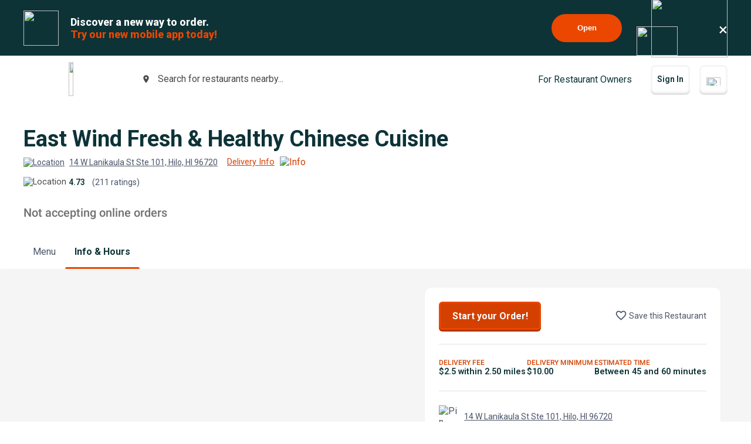

--- FILE ---
content_type: text/html; charset=utf-8
request_url: https://www.beyondmenu.com/41488/hilo/east-wind-fresh-and-healthy-chinese-cuisine-hilo-96720/info.aspx
body_size: 42449
content:


<!DOCTYPE html>

<!-- TO DELETE AFTER PUBLISHING master.css -->
<style>
    .bm-validator-error {
        color: #C53030 !important;
        font-size: 0.9rem;
        font-weight: 500;
    }

    .bm-error-label-icon {
        margin-right: 1rem;
        color: #C53030;
    }

    .bm-error-label-text {
        font-weight: 500;
        font-size: 0.9rem;
    }

    .bm-error-label-container {
        display: flex;
        align-items: center;
        background-color: #FED7D7;
        padding: 1rem;
        border-radius: 0.3rem;
    }

    .bm-warning-label-icon {
        margin-right: 1rem;
        color: #4a4a4a;
    }

    .bm-warning-label-text {
        font-weight: 500;
        font-size: 0.9rem;
    }

    .bm-warning-label-container {
        display: flex;
        align-items: center;
        background-color: #fff3a5;
        padding: 1rem;
        border-radius: 0.3rem;
    }
</style>

<!-- END TO DELETE  -->


<html lang="en">
<head><title>
	Info & Hours | East Wind Fresh & Healthy Chinese Cuisine | Beyond Menu
</title><meta charset="UTF-8" /><meta name="application-name" content="Beyond Menu" /><meta http-equiv="cleartype" content="on" /><meta http-equiv="x-ua-compatible" content="IE=edge" /><meta name="viewport" content="width=device-width, initial-scale=1.0" />
                <link rel="icon" type="image/x-icon" href="https://static.beyondmenu.com/BeyondMenu/images/NewBrand/favicon/favicon.ico?1" />
                <link rel="apple-touch-icon" sizes="57x57" href="https://static.beyondmenu.com/BeyondMenu/images/NewBrand/favicon/apple-icon-57x57.png" />
                <link rel="apple-touch-icon" sizes="60x60" href="https://static.beyondmenu.com/BeyondMenu/images/NewBrand/favicon/apple-icon-60x60.png" />
                <link rel="apple-touch-icon" sizes="72x72" href="https://static.beyondmenu.com/BeyondMenu/images/NewBrand/favicon/apple-icon-72x72.png" />
                <link rel="apple-touch-icon" sizes="76x76" href="https://static.beyondmenu.com/BeyondMenu/images/NewBrand/favicon/apple-icon-76x76.png" />
                <link rel="apple-touch-icon" sizes="114x114" href="https://static.beyondmenu.com/BeyondMenu/images/NewBrand/favicon/apple-icon-114x114.png" />
                <link rel="apple-touch-icon" sizes="120x120" href="https://static.beyondmenu.com/BeyondMenu/images/NewBrand/favicon/apple-icon-120x120.png" />
                <link rel="apple-touch-icon" sizes="144x144" href="https://static.beyondmenu.com/BeyondMenu/images/NewBrand/favicon/apple-icon-144x144.png" />
                <link rel="apple-touch-icon" sizes="152x152" href="https://static.beyondmenu.com/BeyondMenu/images/NewBrand/favicon/apple-icon-152x152.png" />
                <link rel="apple-touch-icon" sizes="180x180" href="https://static.beyondmenu.com/BeyondMenu/images/NewBrand/favicon/apple-icon-180x180.png" />
                <link rel="icon" type="image/png" sizes="192x192" href="https://static.beyondmenu.com/BeyondMenu/images/NewBrand/favicon/android-icon-192x192.png" />
                <link rel="icon" type="image/png" sizes="32x32" href="https://static.beyondmenu.com/BeyondMenu/images/NewBrand/favicon/favicon-32x32.png" />
                <link rel="icon" type="image/png" sizes="96x96" href="https://static.beyondmenu.com/BeyondMenu/images/NewBrand/favicon/favicon-96x96.png" />
                <link rel="icon" type="image/png" sizes="16x16" href="https://static.beyondmenu.com/BeyondMenu/images/NewBrand/favicon/favicon-16x16.png" />
                <link rel="manifest" href="https://static.beyondmenu.com/BeyondMenu/images/NewBrand/favicon/manifest.json?1" />
                <meta name="msapplication-TileImage" content="https://static.beyondmenu.com/BeyondMenu/images/NewBrand/favicon/ms-icon-144x144.png" />
                <meta name="msapplication-config" content="https://static.beyondmenu.com/BeyondMenu/images/NewBrand/favicon/browserconfig.xml" />            
            <meta name="msapplication-TileColor" content="#D44000" /><meta name="theme-color" content="#D44000" /><meta name="msapplication-tap-highlight" content="no" /><link id="linkCanonical" rel="canonical" href="https://www.beyondmenu.com/41488/hilo/east-wind-fresh-and-healthy-chinese-cuisine-hilo-96720/info.aspx" />
    <script> window.dataLayer = window.dataLayer || [];</script>
    <script>!function (e, t, a, n, g) { e[n] = e[n] || [], e[n].push({ "gtm.start": (new Date).getTime(), event: "gtm.js" }); var m = t.getElementsByTagName(a)[0], r = t.createElement(a); r.async = !0, r.src = "https://www.googletagmanager.com/gtm.js?id=GTM-M3XFMQP", m.parentNode.insertBefore(r, m) }(window, document, "script", "dataLayer");</script>
    <script type="text/javascript">
        function PushDataLayer(obj) {
            if (!window.dataLayer || !window.dataLayer.push) {
                return;
            }

            /*dataLayer.push({
                ecommerce: null
            });*/
            dataLayer.push(obj);
        }
    </script>

    <link href="https://static.beyondmenu.com/beyondmenu/App_Themes/StoreFront2_NewBrand2/search_ctrl.css?0115202617013322" rel="stylesheet" type="text/css" media="none" onload="if(media!=&#39;all&#39;)media=&#39;all&#39;" /><link href="https://static.beyondmenu.com/beyondmenu/App_Themes/StoreFront2_NewBrand2/get_app_popup_ctrl.css?0115202617013322" rel="stylesheet" type="text/css" media="none" onload="if(media!=&#39;all&#39;)media=&#39;all&#39;" /><link href="https://static.beyondmenu.com/beyondmenu/App_Themes/StoreFront2_NewBrand2/master_header_ctrl.css?0115202617013322" rel="stylesheet" type="text/css" media="all" /><link href="https://static.beyondmenu.com/beyondmenu/App_Themes/StoreFront2_NewBrand2/mobile_app_banner_ctrl.css?0115202617013322" rel="stylesheet" type="text/css" media="all" /><link href="https://static.beyondmenu.com/beyondmenu/App_Themes/StoreFront2_NewBrand2/delivery_info_ctrl.css?0115202617013322" rel="stylesheet" type="text/css" media="none" onload="if(media!=&#39;all&#39;)media=&#39;all&#39;" /><link href="https://static.beyondmenu.com/beyondmenu/App_Themes/StoreFront2_NewBrand2/delivery_info_ctrl.css?0115202617013322" rel="stylesheet" type="text/css" media="none" onload="if(media!=&#39;all&#39;)media=&#39;all&#39;" /><link href="https://static.beyondmenu.com/beyondmenu/App_Themes/StoreFront2_NewBrand2/get_app_popup_ctrl.css?0115202617013322" rel="stylesheet" type="text/css" media="none" onload="if(media!=&#39;all&#39;)media=&#39;all&#39;" /><link href="https://static.beyondmenu.com/beyondmenu/App_Themes/StoreFront2_NewBrand2/store_header_ctrl.css?0115202617013322" rel="stylesheet" type="text/css" media="all" /><link href="https://static.beyondmenu.com/beyondmenu/App_Themes/StoreFront2_NewBrand2/delivery_info_ctrl.css?0115202617013322" rel="stylesheet" type="text/css" media="none" onload="if(media!=&#39;all&#39;)media=&#39;all&#39;" /><link href="https://static.beyondmenu.com/beyondmenu/App_Themes/StoreFront2_NewBrand2/store_hours_ctrl.css?0115202617013322" rel="stylesheet" type="text/css" media="all" /><link href="https://static.beyondmenu.com/beyondmenu/App_Themes/StoreFront2_NewBrand2/master_footer_ctrl.css?0115202617013322" rel="stylesheet" type="text/css" media="all" /><link href="https://static.beyondmenu.com/beyondmenu/App_Themes/StoreFront2_NewBrand2/message_ctrl.css?0115202617013322" rel="stylesheet" type="text/css" media="all" /><link href="https://static.beyondmenu.com/beyondmenu/App_Themes/StoreFront2_NewBrand2/feedback_ctrl.css?0115202617013322" rel="stylesheet" type="text/css" media="none" onload="if(media!=&#39;all&#39;)media=&#39;all&#39;" /><link href="https://static.beyondmenu.com/beyondmenu/App_Themes/StoreFront2_NewBrand2/loading_ctrl.css?0115202617013322" rel="stylesheet" type="text/css" media="all" /><link href="https://static.beyondmenu.com/beyondmenu/App_Themes/StoreFront2_NewBrand2/master.css?0115202617013322" rel="stylesheet" type="text/css" media="all" /><link href="https://static.beyondmenu.com/beyondmenu/fonts/fonts.css?20221010" rel="stylesheet" type="text/css" media="all" /><link href="https://fonts.googleapis.com/css2?family=Roboto:wght@300;400;600;700;800&amp;display=swap" rel="stylesheet" type="text/css" media="all" /><link href="https://static.beyondmenu.com/beyondmenu/App_Themes/StoreFront2_NewBrand2/info.css?0115202617013322" rel="stylesheet" type="text/css" media="all" /><meta name="description" content="View store hours, payment information and more info for East Wind Fresh &amp; Healthy Chinese Cuisine" /></head>
<body>
    <noscript>
        <iframe src="https://www.googletagmanager.com/ns.html?id=GTM-M3XFMQP" height="0" width="0" style="display: none; visibility: hidden"></iframe>
    </noscript>
    <form method="post" action="/41488/hilo/east-wind-fresh-and-healthy-chinese-cuisine-hilo-96720/info.aspx" onsubmit="javascript:return WebForm_OnSubmit();" id="form1">
<div class="aspNetHidden">
<input type="hidden" name="__EVENTTARGET" id="__EVENTTARGET" value="" />
<input type="hidden" name="__EVENTARGUMENT" id="__EVENTARGUMENT" value="" />
<input type="hidden" name="__VIEWSTATE" id="__VIEWSTATE" value="5ydU6fJP307sNNDp4gF6m0Shz3N02sIpZ39n0txsCBgCnmse7R6B3rBQ2V1TNHgobcauba05GbqFjdLJaPkRQSKk8WY11tYRqJR8PKP6DpzzOlI7i74Kl34SZpHXV6aTvM/JghQbQhwJTlm3ZWNGRZkc4+1NZ5amwEplKAMumD/aqEL6kj/jsexwTCAb9eyc66mIgzsyMpwu4DvQ8nF+hjeqDRmius/LNeymQc2LJlmrpajuXjC7JBsc5w6kVFuQxVs9dBelGgkzeh/RiYLLwHffOLnAWZNIzLE3a4TKqbX7MZ5VSz3KQA6cRjCPs0+glMtCJ858AgIjptP87OgPaWugzC0UhzxGA1wSKtsQlWCpI1yC14/kEsqt20jYew6xBdzBtvzz7oyVDtjogJXrulNGC2CcaGjCGIRh72gvrbt38hFqM3fXs6aUpX1L/iL9AVa5INnFlOgUEjGbqbHBrPl/Cfz4Lwkkz/GIWBGiTGg2vGbPj1V1o6LYIYpHmYHHBorJOc8hRR+eaUDbnucz2zsTBVUNh6v/FKrIR083WMTr+bQK72PlUMC+e+A1eosjfk+tRPo/FIVdUXOGXcuEzDazzrxtJ5/8u6HaHr/aBbsTEFOh6GcaGMxKNR3G2JvqQ3AqV1b+6rSmstqX9kgmXHzpw3/ER/QT+l4WS9itT9dE5gjomo8vgl38gH9TrMxWvgwc3qzv/GD3iK4FBZjOv6k1l/RuWkNKTug25Cp+jMFOiI0lL2cgo05J1hM1FT6MgwqomkUj+5WnpBceIxADYDrvlV/IH8OeMyOfRUzQ2NV2Nv2I5AGbS1s6K6zG/bbIL0+E5KTkj+wpcqhutmzcTG0EqCl7ECmXxmvu3+JKvEP9B+/7yPO4sStRuygY/IYtw+t3FrAeD/4Po35QQNntKAlXwVpTnrwAd84J1LqvDMTQLvM3bR3u4Th1JYf5lqkwbwUTUCeYE1PDvzKfSxBNFtP5mjWbA1qRM2kEjssR2Yz+4OT6boxE6euifGRIxpKV+y/oG+9GycaJJUKFEGYFoTBZrXSQIHgoTVYL9IKfHHGn67lGkBy5RCzluI2RGeogeesgfQARU2/DsEfa/GNN3K9yguzjlcu5GW299RCcxocnUO0dOMd0eHxiSmzRhRigckJ/[base64]/7gz7KeT7xPrFiKim1MXUMemcdOYhLF2xHyW7Q8ileeS7M7BAIOn/7m5PlFk9l+6KYt6uVOtaC0YDy0wG4GHyXi8347q8cRIt657M3B4hNVFxWFmk6HUTdLZN/PXZCVALp5wD+qYAj5BI8kPCbDBw2ZZXHOohWLhXrHq2VGWu59NrQtWq5eIizbEk4rh4arR9WXKkYyH7UbpsYQDs/tZ+NE2oJVnwSXwCkvF88WSMImjcn3qqCQDPq68jkxnlWIP4ozUT/qu3teFOyHrVFKXkWD0kNEASri/GqTSa2DswfaHKOU2zTi9KK3snieAFAY8uAFXOHsY6g67Qij1HUHy50s41fD+AClRLz7/eEmXtQhI8b/qowbaeDFKSRbc6JB1XYkRzCpla1ngRnIcMkMJO02JAw3pyYsf/Oi0zvoHay8a1/GMd7HfelrU107iKT22yV5VBJhAUQ1scToD/ighfs11+GKSWnwXx/ML7KGK7nL40bKAjP8TUkS3ykb7QOyniI6IlVavwwrhVpLCVm6D1uItjqRlnS2Y9NTgYugzctVHGaF2PVc7ttNRkH4Jwynxvuvqj5s1cOW8GhJjxWQf4Vq/dEJ9mm2EZG6uOD8SjAWS31q5lZdQCFWSxZIhDyMa/WNaIkwziBNcJ48ru2pLmcGfIyumMJlSfdNrT65uLgraSHIGgAnc9KVeB7qzi5W8t1456D986Hq1qX3F6UmwKveeAp79k1CBPMARB3JGoDB7qeG0/[base64]/EDfNx67yycLW6r4JKPsY77Ozy3RzlunNr5TUgnRsaH2426VdsLG7ESaL44cPMpVBvesyE6mqZIcSpS+yGmuUN60EyLW4hfyzfKWb8LGIFEqZE+IsAh/ss8Ew/iCpCqEcZvMUYTG4eLrqMRpcUfjChNK1tTyRqaRIjqUxb7L40XvTzUKcoSBd1F7ehka1XBHvZ38JImkVoQ+cJLiUNsOZPZHQT3kjlzzdoDsOqfqFqUndC+GvFqMGhr1Vb5z1LzaNjQHiQSrsHuPEjJizYi4t+HkD+LwIO/sjT5ChezkFuEYIbXspPA7QhCTynfM8oXCnii13yAIi9KxQzavkp+3OBrBMOFN7++t3OaPXZv0+wns1tePdfQhW4n48wc6tTZNEm8WU2EWA/gtGxqGX/RqiN7g1uUwXYXeINEbZU/[base64]/GFVWMFfgRKo8AhpOZEaQI0dZDKRX9MBnrMGkrktIn5Ik70JWpmuHT3lOkZyrIZmlQq5Z+wNyuVu8ADKY5eLBFSWhZsD3eBWBSFu4wRRcwOwvwrS9/5X1+YSFwCpuzFe8ZsbO3tSO/504UxSQ1ph0S0K3T2cvhAWzhieSB6eIXq+PcgceUAebQ2AD4lP51k1zfF3acZmCpAjoNC5p1vKbhQYPh/[base64]/9ept/ndX162ecpwAcU6QqX6ZlhbJ+7Qj7gFvpCdQEa4JABFXEvVRWBqlNk6lcm/7Jv9OYDBGfck0qy069UvtSe4PK+4XcjF+A5lkodksCigw3MWUbtXV6HfFk3wzJuP/d/MpvFryYsgAmXbgtEIewHNCX+j5ojWhIyXGFi8FBtmZIyzWP7bMO5ZETd9sdhx6AqFkL2a7xrDm0095D0MYk0cIYfUbo+zxRmyAy4HVqQbX+YvV5cwIt3biFt8a6FnFOZPKjtlCnRllYM8GmcrMBRpkOhb5jdNh7glnZvT5eB7s8MCL7V/8KyIskfhdm4zjTGs6hOc92MJcljearML2rBvg94ua0/tGfipvdQ1cPr8QB4HTXxPO0zHpfmsLnSvDrNgq5Pz76S3Dl16TRFE/GnIJ5v6I7zoInrRn0xeVgkciG8qm6ZS5QwUYzfTpuPY9JvGJmtuV6S4CM4CQzH3N2+5UbwI65fsV3lR4wlaTro0U5Y+SCMoqZYJ9ih3wryewwG8YbxXwXdmFBYatI3V5Tx/9TnyDwFoZ5QhuZAfhXGuCtVi5RJ0NWl4niPdj+B4SOz8WeFvEiQLYEpzCIobbw3Wgm6SiN3vGNsU7YmBNhCRGE2on7BPEiDdzPwpUJvdQYtBjYt/fC9qEAYYNNX7iIlm1z8uPgRyZ9heb+E4EH/qEKbgYKK+AeDEVbC4tA+Zm3uifW3MIV30c4zbDJXoAd1S1g4Y2FnhlVYwek+CCp3yPJa5xPRh28ZqQyBMxNc/IktjROFC5J0LTAlwU+5Xav0+R2HH3FsTWKGXPL2WWjXJs5oDsEPQgRiOXBf+fZ2bG/pbeBEzB5Mr9sQLDQAg5BMEH/KTMeESvS6YSMU973bko7YgPz1Nd0AcRF48pxVPGA/6fFHrqFc2a1m9s11DhtRyl0/T0YmNOtNS/yesS2Dphk894CMwl3iKgdEmu3QeLaOw7esDAifDQMx4XXr4wrsgug9lJK7oE7sXe/erRGtEkANove7IKgieOJ/yWWnvx6S7yr5sh5SNnI3XVlpsj0WuHCcTLNZI2Mfk20hZXa6Wwgjc/I/[base64]/[base64]/gx9g0HRM1YrsZvjTZkedI2qBReqiDXUKFdOx5mxFH26GMtcx0fqEgvD4D9HXUGEQKxnGParKOh+MIe8NodFBxyk5gqF1xmdroqTuUjD9lPTHgWot7qT+ru2POO5use7e2o5e6Yuv3nBGpOuXlpx7TWM9YuSBy3XBMIWD4RpJmM/FK5w3XUdVbNF8DmW3UHzW8HCBy7NHa2wPIB0Y206v+eCI4WAy7bYsJaYkTcnC4cdGanI7yCfhUJZsWz7lMwE+DgIsAV/sWgfgHkNl5qRSl39A9mV9nITipQdDmldeNROk70CKhMujKIiY6d+wMRSjmf/CvXJgES1GMwJTHsWENFHlvc3d2d/XTf8OFHPnLbZPt+6T/GYWK0t2ht+z5hYmh08ejFO9lU/Lh/bcbZcQa1Mz8MUWstArtW+FN8vVqIx1n32RRceLYqxAht2lUEduBtJ3IpvnNv1GJJR8i6B0686QNzEvKk4aQS5COmUde+NxNQyFptgnuTu6Z8SAONmy4re/lQaM0VB8K0yDI/8c+e96wDAlN9wjYV+O+h0zIBpMH8cT2a2YH5Hwi018LGzTxnedzeqN1jR9wumROJFclwTQ2703rzlWv0aHp1TFyElpor9tLwu2IYkwoPTOH0fiol69/Zdz1jXHn3otso23/42Eynddl3wB6iWa+uvJ/1odyTvd9HZhLCthxMEjLn/Q8X5ll0ozzC8a81mvL6wwlmg+PgmaXntvUn7JNtL7010riiZ4D065WXt8ePfVefYMwOoyDlrOe/QixGrFBlo118iFSGsvHXIy5G7QFqadPIRrwhHBRmkcLTFqJvicAnJi9DmxLOJvZn2UmGkRivYw0rjo5hjcZMaAmeZpr9vmN+2JhnHmpP3quX3o4loGhhVWa0DZi+v/2MUvzfSZVxClwuCGBpRZZIAkpGXKer31JkqIN669G5zj00gPSDfr56y6dPZTRPuCh4bPPxb4rDQpkSegieZ57U5UCmRMPXLQh8oXvPbtPXMRHRpg2O1QJYaCBV5tk/nQm4UZb0zC1o9rXNouzCBvOJyVVVG7py682VFag5dbOcAw32NBO0IbfmIx7XAEH2t+SuFDqfaW1ECQsiox1cKD8Y7AZ6px4v5e3K9ICqDQCd7KqxUOfqu+WZnxLAcSFkmZrKrDhnRY0/ivGiLEnz1vfibldnBqtXQ1lvq2mtZAMZqJfeDXigqFwARUrEpwFJB+jwYDXqRop1AczHXC92IvezC93StymmIkaRNP2y9VVgfM58+RsGTCS4oGk4/[base64]/BeGDqUVp9MZt5jS+R4HINZsoP8GBpzzM3N6wM7ZpKyJsIpWK1VESGKO2YDleNSJ0qIYI1dzfOVpdtR5Z2ix9kQciZ7ixPsjC7nQwZEhtgul0L6H6EYirtrIRVlqFDuBY0SMpUjZgQH9FkEn1mAr+mh4Y20s9AmYNfrPKrgbwXCo/X9seSNi4IYIDkGS+5aRseKWPvQIbbj2kcJo5dralj7TrBbSmMbQNO4WT6QFJelGE8uaP+vnbdY76RJb3agKR55rhw0RGTsnDp9buhX884FbTWBlWNtrr+DjEBmCe3C/s+c2KIyh1imUMSEz6eoGIcR0Z6dI6ffMHrAnVF89Ttq2pIPNvI8tY+S1fFUIrNMiDl6WhIGdqG+NfLUTeM3Av1DlIDbBLQj3pX2Iw9FAHbN0dfnH8mTol8exiFl2kv1aCqAo3aX09Qt3MdYTGyx0rlOVoFBFLmn3c3//XnYpenMEP0R0i6J92VXZ4BUiXR6GgTAHHRCum+RZIcGpZlPkzC7dE6NMf826Hnex+78u6lGdFjewlHVliz8QmG/OTpyfpTgZ1aIX1oyw6kAmHkTHisWSslG3c4Esj9h18qvyKTLblxUkySkizlAIX5aB/p/HblvbFCviH08i0dacNi+howGLSZ0Z+m5oD6rPp9OeEnkLgpEXxiLsBcDHER8fnl8V0K4GQeVvLryvn/GzKvr5Cec9O25Xyg4PhYYgOJGmH5mSW+k55fLwVseiXK7T2bpZ5g0LYk/XZKGsiAVS5UedhZ/ymSuNuo4WyXrh6GNAxIa5OEZEqRJSxmE7zKgkSEMzxdKmhCCjhk/hhCucN80aIOqsfuO0x5lnyXTkoJEFT496XEgL72cFB+s1fYc/YcMVdPmQAJepHefM0Xf1Y8cKwerdF9uGfZqA7wVWuyjJbBD+Qv461JtwY0k/VfZbbkCJvXrxSu/5lAOYUBDMbPbh/I1sAzyJDU2nOZKo5GTTH5Gul9uut3giywbr3yROszW+3JbDgwAaksdrQdSKwPrnLH7zTbZsmYDvb5z/Hlu2m3+VjCdXQSO0oeWT46GkVsYtq9YlqoOxYBsqKR6fl0GQ+yjSEvVUkrnMOE+F2Sg88HZ3QCkaAV6P+l3A5RZUN7DFMMnK5TuNNyn1g0mXvRSqz9YEZkDTBMmB35Pymz86bSjxIVt2TBEDu03mHBa8cYwyFBG23y9K9BXiOsq79Z2MyZ+VdDRyli3h9HptY/[base64]/mBjz6wgeIxwOUaiP3CB0PcS3h9BeUA/bRJtkrmiqkuOoqRnFu3ef8BeXZcMjXQnG7G5yULQ8wnz+PwMzNgIXj9v40ulREcnZKFLNO7XKR6tjchQLZTP8yH5dWENaDdamjWEiABzorOMdwwuzWAPheXJwpylKke/31nkvFm0sXCL2C0IVU/8EzAwD44ace5lv+o+rvxlGqFS5SH6Z8UBOb1I2O5O0dquXsl/L/c5eoukjUPM7cNj8dUpRvb7u8Jt9QBvOeG5NhRt8m2U4rclZOkpziCcBsBFbBGWRysth+EUqjLWwLXtAKrwIdSsv8SSQAeXnTdqYWq06/uXBDjz4Z2hpYVe/Em1NLFF4vAy32HEvJ+sLQltqU3MOHpkdkM/Vy9oSMTa8axCEq9FDrrVceD6meCsKZqkaZs00YQ6iy0YmFv494Rsev6XXMTCMfphiBf/qRh5zWq0yCRQOddQuXjFPWkTuIZYIcROX+me5G1SbgcFQwv8bAW3Wi9lC5yEmGILO1w8LmZo0+QB99x71ROg21DTQHNWKhEXU9BPJhn1Idrv9tia+VD/QBVTDemSFzwgHD+wy9EqOnfyPNkW+fYXD/YrQ0tuOonLlVLfq+ZijlbRMwk4bSFSfO3XM1zL2Guoa+dTkHmo4dtKIgVBii/wHJFKDaroubTG+yv2TxSVMni5n+bavf6bHX98YSMWRo3TzSA6jTCCvTek1pgIxU3HydP8Wdj6m8TJaEdJ2pbcNOsVXFxut3jZuzt0w9JY9MatBLkZaMoDOVScqEYpg2UqMsbDmsmROyZD/ShlBB/w9nvuRN68b4LaUxPQNlzhLrOIvKjPtGefTJ14KTztGt+fnUkJmSLmLFLHZH3Gra3E1FIc2NGARnB21FdeEfIw+uRLDKTj9pHmkNRRf5hepbUZoURTP5mjamvuVs5E/1D1rnLdcQ0HvQOB8ZvxMwx7iPDhRHLv4xmvZXP2J2leH7Eig35PXvkBjNxLSW+xkwD6Vc3xJLCMH+OhBAdZeXEoCkY3gcpGwGoWdYlYG+P2FJfXAid4JiKwBE0smBkxlr0RU5Nmr5/HwXNdjKTjliUcdpVu0j6CNVZrOqrNYkB7D7knZhe/IUk+fuPY96cJrdtM0EGbX6TmW1MgnU+65TcXIdy9QdKXQ6bWo2y/VIYiPwHbRgrkLfgM+peJ5I/EQ/rLxDNmhQMRs3rUgLr0NjFyRCuVr1091FBPfs+PkDrI11+01pWPah6vrGAYQk0TdUZtZ6wdbfyDqsaHARTKw0ukyAsPaMQZNPhfcN5v0KZTTXLc8Ll4A369KKKMaov6N1TYJnbQ4QF7jZUt2/eW+GabydWJ0hGIbaaWEw/Jibgg9J9AZsQ8ZdoLRY9mYsCyBhtVwVvDKuiFnmIsVDvCjyvkw6kJx1AIFqft/gBymtBST2RW+OeiXhEBx3TnS4CmCug9PMlNoTsL78QjscGY8BIMLehQVdJwBFcGb3BJTwOBYrxP9tcP7By2yedJ2dJSF5+CEwxmY6mgfCMsFYlQYMqnMUcYfuLK4vf/eeeLWIEZtFHFCytT5UrGW5AFL9UKoNvaX4rSDRUmqBBMuMsEDrVhaRyXO/7r+IP4XzpseZZrSr3s1x89NruCBxamsPQc8LauQ7+qsBEVRBHlOTUi23sbe4HGuJTMwmTc9HCMGMbl7aAh3gt9NGPrLCI4+wmjjihMpgw9q01tMgLR75R7WlGaMmR6OWATY1+OOB7Xa8dPD8CQC178jWsSmiY9OJDPX96jg/K2r11SRiurH9PqnpWkEUDBP4xOgcLm0k0o0Q3pRS9qRCBUulvBV3laz2fY15nI+1d4Y8EU4Xu0Gn8D4IdO4gGcS0OhUiRMCwInIgeAGQyuGa7MsBrqI+dvVBnh6mCmrP2EEw3Jd5ePqZGra0G/9iPv3QWsQTtZ+lGoa1l1u1Qfyj+ASvkWwLH89iNz+OTGWFdKOUX2dWwN08Ygnzh7jAvJbbMesKPKy9gB3I/oiTNOTLMcogm5WrSeXZeIBdzYUR7mmXBG5pjA/j0969gKtiXX0lcl6QupB/qlWVOf6kG7WvYjgNdTx1l/rxZZI38y263nDTtxzH27f6xBLPXmvG+a+uRi6NJuciMpXf7eELxp/pj3jxWPnk4S6nnhgJunQJKY7VxlTDkEyGlDo1K7Dx7fFKJX/X1GrRJuiKF4BASEIphnUITJanlxnuLrrYe7dnNdk5XN3/urSz7GkhsoUC6JA62JA+PJlqRnGLkCLFVrQ1WVLWpCgU6H+sRkZEn/eNfV2RsX9FNn6zXHMnKQq84VwXA3diUEa8Wgl1P3GPbDRrq9F8sNiaLeZO0arsp9kmF2a5NfJNoGjQMkZXUrNSftx/zOZZJ1eB7JuUH7SoOY1vobbrb8/baNXC0Kf0U7c+nEGfhzWLEtuh9MyWsPRD6BSm2OQD2lULVOT85igvWL2AleqJQRBw/us/TmB69y0LUbIefhnRXMvelRtN8wcHLzJUCPayBq6Ofudvwb4Kga8uLNO3/FoNauSZBiFOP0t0d7fRIYJ3ugwMegumHsusaWU6v3aHxt8FRga3sXpBDZFvKC4RkhbnHz7frKYM7VThrasOzL1ZRj4Bg0A0bQWVF/QIk3t1DvqN9oxgV6/LR4LSCC2hFxOd/1pD4XGINVUXF7cOljncvMjRmJE7h28XtMqeaYFMEeBaR7z1nUJM/KIGDPyyx5om/Kt0AAOMx28Y2Pp5du5B2Ig49ty78i3PwcOk0+T2ofylXKfDjm0S5gTv6nt3CL8AlxuM7DWBdiv6y54pDjKr6vWxbB/[base64]/5r8rEcCrqDYZMtrPKzoGtR/jUbuJP8VO8qBM0TaWqMP/EJUr1OYU2He5l2X7NRIjTrP2gdGrr93AdGZ3Ytm4iLDq6f/+mKoflhRsIwVhd2+a/W0ZHW9539HNKfb8ljreUZsX544B1HgqN9tIgrO4uUH+lKFxpKtdcW1lRuycle3JNqYe7Ivel2IiJz3LCqBAEGqTo56oTRXbeXSrk/wDsUCs0PJ+TeldzHUGtgyUP6sNWWd/pCDyeN+5m907Z04gPHsJGO8VN6aiC/kQcpQ9akvdT79YB/5OMMdBAvAREPIIzmJTd4aprkI9tr/ky3SBjpF42CaT/0/p/lMH7VcXoI7UOlc7FjtxtXFewszca06nsrIdb5FhWBvZMPBL0412/WZrOgCWuo4BXYQsxYrn6PXupfHBkn6vHcQUy4COei2vi/ZC9d9wz0OVG6qTQmxFjOz6+dGhEEGpt1Qk16f2dSqjeKF6QHluaQzb2eQdQDtBh/H4GemEdTnpns677PhPHD8/s5/0oAzPsfQLfvxV1CT+LKZfFNvqcaiSbzARoXyNTRhZfbfUtm6/HNEkxiu3Cv7X8D0Tm8UvmA/qkiST3AQAZ7zrLsXUiGqEaOVvnU9UNOtwkAnGenlHHJVWiNG/wKV+PJ7npH1ctgkUnfaWN9mSA/6G5DYJ9v4XkHmDDaWCAdap/lhio81hMKccl8nxp7SBwr/lmltqa9wjYGLH7f7V4hXZdqkbQsKS5jjfSfBbzvoJW8mThk7qzCIWXpc/1l4SDjIO44qCvAOPllWUUuN7bfCodGrUxYJLgpDkWOrdtVOb4bDjNZ8aXZJCtQWNnYyS4hrpISeQ2fhS1gyMSagl0qQqX62vJ+1rDVTYTvdU1XbusNMjOdMRMKBpjIR1GwXMqYVtnwxIbzQmvkCq0Vo9SBoqMuMQQjWq6BnLrbUzpqug/IH/zH6cBUFB/Shl7jd2avk1WuF1+NViEPwtt0OOMjuDas2pWS+ee1Ps5s1kuQnLByzj/7Y9+aNS3s5mMHojonbUURKtYR8rUrQBQbEDADT513nyrlWhrpLY4nAp9fJAmJAwzk9sX5OIugNAOpRX/CFnpBw6D8JmW7WtrBzI86PSAMcXtgvYoLb26CC86YaYXoSSGOym4+nBwXgKF52iRCElzJqO7Ro0xFiIuLhXUVw9LrtmIvRMCo3N1qaP8DhQhMx4JkQ+eg0OGabfDgreUflkZUte4/KCgVdi5IbHuGVUZcSChVW2uJp69kTvC60dqfnRyItDoZTB9yjpq5tUPu9odIDbD5vfuWYU9h9bztjVkAP0PpTFlv0cRcP4tsBfeL6Yfw7H//s4yW0z+T2jfD3pyY+7aHrdfG7wseR3o+UBDHdPoLCThqgrt6RE7Rf5MOUIlvZQsxbSG2fyMnyltgkJv+GesMMgDTRjjMTCv443dbD4t2w8bDSG4y/F8HFf3qTKUhVNI/E+Ndz4mQXT6GJYOVoWdSeUJXYZva6lOCdqvZ4VDoYMaY3YGq+Bmyb5/aSrYC6+7Ql0K15BVLYGXCeZ9R2pdq1/qy8x3zfts7stT6sTffUCH8tNqys74kle1zgagEvsZOWXMBkheMK1IdCWf5jaHmWdQDo//fhpFAYzmX701CLnBoByFW09SaeqScdIMA2Heu8Fd0G0QjBKl32pwCLI2wHFoH/ISpwWQsoNW6pqwTWynlDcxVE8KCSjIHGtBgUF/2RwJ+QCirJLCqoICJ2U0hKhNPykcgBdXNsONkUYVyf71q4ErcMChokJHzUchMpqBf4jQLXpqebBKscsU0Yn/LJHzW46jCh3LTWuKqlw5uqRjSJb8ZVwD19g8ysiKLOvstTWigFOaBviMyzjgmD5eoJbUgr6MVfQrCc+KobTeRylzRtjolGgMhr8CL0mdw4/JOsUVl7MZsQVlL00jPWUhKAzjW2UAm6438ItwLUy1of17lNerl38CzRmSdceJazXiQgxfSfk4qLmneSE2kTUK+Von5gpMUm3nZblcEJxV4+BUpBkfjTdKm4CgA31/3s2I/BCN5xKKAauo/[base64]/NmUBchiONpXpMupqxUmlQ4jogAwh36vhLvTBo474/jSMCwVlOhGfVfMnu1WnGMtjdnt6kvi/RNRqNYqhWw0W6RKvVxn7GQtVkMPc+14XAVRk+jq1iss3QKGbHeh0LFtYoclvt166Cj96PudKykh0cD5k7BjYsiRIHtKvC6r77OXblRbLbmc+DD/SWkwUiXnfjEC1HobrGVz5PpRiBMoZytfxV6QmMReKUek671/Bfcue1+oHf6/pzeGMSkJcpeVDLwSexL2+386eu51v9ZXQV+HX8Piwepf7qlv4KQcM6GYTWfszWPKVou+73nTslexztt4dm6V4b/i8spgp7jJJTBVT4KfUfMFALx+nxVDq7/9iQF9CFuJq7i/6yV1DtQVD6eshXyRymIF13A4vf0SnYsihC+uyqPWQv/nFr1M7ksZL4T9UXAhIuykAH2s6Kd6r3VqyM+LYQuf13/5o3bEvqZziZo5xMnOfK4uaXnpd9vwO/Cb2CE73mMfE7kBzZkyaBvndlW+vrsgjbCHcE9XgzD07HpUxDMKKfed/T9NJAijJk5dUq4/YZc+0uA8gd4n+J7H3IzGysgv5R47LCWNV7FtyixwfAHbRDfkZ28Gtpciw83312pNtvEX67N8s2mDwal5PmPplqnilML/zLrqIgo+Rx5Ez3RkvD9AsXz8oogn0t/XID/T3nfofanvRvmM/UoffN75vEd+1/GjWaokGXgqweCx9vA9K4IDXeRzQ9tB7HGi+vJ/ByIbxBOJTJOpKR7MqqAlFica1MUcCFjzo4p3gMNzshB45e/t36JqGIk3lJs2XsxSAkTDmMPeBKtqLqghse2BVEMfeH18nK6jbEWLPE13gyLKbiTE5DiVw+2Bo0Oa96DFzSohM4CanbFCKXjzpXfvlCc1eUVzyLByB2VzxWv7pyOOouUS+QR2RMSos5rCJpHWjnlBxom3MmOq+pdAMSq/nhKRXhJkPW5vsbu7Kb+AoG9R1c2WHNsaIN+0ceF5gN0Ux+fg4eEUEK/jI14iN9IA9U+JTs/ajekPXD88o3pbNVNS+zlRiG+QkPwqFXwoQry2dXZ/kQW9jxiqbQxUFeuGaoANGByfWZHxySJ0gMpeMD1OzDApDSNvM9N40/lWzqBVNrFa2gqCDf1Fsp9uEQk+ThfnKugc0FPMPzZhQNsFXo7jwbKZ7aYg9HCGwk4F2pd/IMvUxsaTK/MbFd6hymPsBZ4mHPz49MbOOYWoafATgxQU6GigDCbXLYjbQu6XktU+Jv1qE/YrEZ1g7N5eeHhzehK/io/mSn5D/[base64]/Z/iiaTqAGrtd2YAi2xgzJRibvDD9mn8HB9pp0CmmEfo7rPwimcNSwr5Nl25LwZFGUbjqtodepJT1FKxwotwyAxbl81nKf5fvYGXJpAl1E9fQk0lLxHcf4VoWU9cahPcLXL1IebNWUeu1b+stJN5+KDMIfhCbOOFBupm6OJTWZUz2uMuRjP3/dIK4ppPksXpc8cboKfqQVwxl9s48H/tFZpyEAaHBlyJK20Wp/JyWRFYW8egRXJsK+VO9nSae9ewnOL0mX7ckGJuLfMxsRV8L02Pl1MvRgzQrFcYSR/RWsT/[base64]/JAb/LDvJILzC6o1S0AAPWF0Ruz14b2o36BAk2gWFxwA5kYufaJ22PAbxXgGRje+OZx2nuG5cJYxaGiaECYzRhIOBtxUcQ2seCbRa7eTABIizJXUeF/gLdDfEHtZw+SbvsSeXV8mKPwtq+SJxD3ubyIpjmUE+zYwq5NEYBkrvbqaAxSvhipKbB/vCiSNW+XxnBQFy+TIYcgIlLBMB/tRMyP3oNGHMk2uk9OaypYnwasF5hcPuXvI7Y0jxRDZ49iNZOxMtruJgmNVRGrajHlX0JXoesFyO5jGvTdg0i/Qvia0VZublWjigKQif0c1xuVkTmYbAYcBfrb4vHzN/iSbOw8FHcwqOj+VOGJCLVluYI/NoZz0A2kWsT74Je28dpXfuHzxtntwE3q/ITxhZa9efYf6ddwq8D1cMLK98KvB7u3afK4LSkLxhuo2mo62OGTG8prydtkhBNFjIfNttlaS95QhPOoVDDjy47f0123WVVAtMo2wyjIrK2YRbKM7Jp79QL4ujeaRNl9TAHcyilFu7+aFkv4f/wqANSNMFW6MnFYaOubzDj/ho/dTRA1CW0dgOoPx5W3vtirM2b2HuWs/NsAHRB++GTI7HKLbCaAqVSFa/11MmIBX3RjMV3XSBNRnZWiD3yitk0wxNjuU0U1DplNU2794XMucVg0aSPMaYPUSne4GipbYdNQMZxmJ42dnQENNQLT83JjuyUwLJkat8tl28Zuy03ITKNbCe0OY9nXZwNC/hce3XsccEpBXYhwN6XezZJw2Y7Bkai/EXycrUI0S5BiUfbn20EnlD/CZ9suNm+OqoTedmkRUmFd4MQs/O5Py3a+yVgjmW+pF63NRbRo/Y7OjcmH3cUDUU28hdkjpzymyowhhqYtSXJAW+yLP3LHDsZFH5uHo3rXflgtv2XQP8F3460h2PHXAZ+tQP3fatN3GUShMzbKei1B3xoEMf/ZbJVrBZUl2vDO21T8m7+xSCA4rJO136xZSJWFkm3PMS/EIgMO7oskpplB+GJRahMzZ9KW0j1lFmyb/d7Em78wwgWJteQFe/iWmaGCj05+yDDg/US4YGm7JRUS0K+LjjEDDhhVoHZY73l3VKkF+itndrUyZEZ3wf2Io95EfXGfy63gsmxWHQvMcp/Ic96v70+giLYBFxuPCv21MJ+0Ndb7brc3kVDLZjZ1T9NojaJY/uUQzF/GyAZnnHwWoyoQol8BQ3neCZLh9EVmXNjgcDAe+CblriL4ibTDd7RejPhg/9d2F1OoZgIIytf9b8K+Xt/2BkxdbWwvSDBKssWblv5nb2L8FbZzTeyxppOqnIpJMqhi4fPXy6pNcsM+SdhsXGtvI/qsZnfEMYpVys6Tpc+WBWCpuD0FrXggTbc1sdFk+IT5toy/LDEEtiIiW09S++5MJ/Uh8Q66HL1r4yatDjbfUvaSWWDM/goqHLuNjarEp3bNh1kXarpK0ZMFfz8/d7ZmCe3DLdkFR440CfeI7hFObbezLB1yAgBqH6n4hV+Huz7KxAzuon5Z4+JALyQ4QU6rDeAwcZFqrmd7lbJf+ngnv95OnW9ZGkuo7ULpXu3yezcI02q17mui2ZO8poM9SB0UBR8o9LMnf5eoHcvYlV0dMVRQqX/mW0YSOBMCGf4UcE9fL3v2A+CBChC5o9oEBvdBmjY6cvdN8eeoD7XPKmWoieyREOrNdzZfioBdYgEnussQk8nybwGv3PIZstYPW4fe/2zrOFPcobQK4XBj/ja6w8kEb+w1ZDcpyCtruX8h+icPXCI8Ugk9RTDCP7EOoheO+eSNYNSAI=" />
</div>

<script type="text/javascript">
//<![CDATA[
var theForm = document.forms['form1'];
if (!theForm) {
    theForm = document.form1;
}
function __doPostBack(eventTarget, eventArgument) {
    if (!theForm.onsubmit || (theForm.onsubmit() != false)) {
        theForm.__EVENTTARGET.value = eventTarget;
        theForm.__EVENTARGUMENT.value = eventArgument;
        theForm.submit();
    }
}
//]]>
</script>



<script src="https://static.beyondmenu.com/beyondmenu/js/mobile.min.js?2026011701" type="text/javascript"></script>
<script src="https://static.beyondmenu.com/beyondmenu/js/modernizr-custom.min.js?2026011701" type="text/javascript"></script>
<script src="https://static.beyondmenu.com/beyondmenu/js/jquery-3.5.1.min.js" type="text/javascript"></script>
<script src="https://static.beyondmenu.com/beyondmenu/js/jquery.transit-0.9.12.min.js" type="text/javascript"></script>
<script src="https://static.beyondmenu.com/beyondmenu/js/jquery.gac.min.js?2026011701" type="text/javascript"></script>
<script src="https://static.beyondmenu.com/beyondmenu/js/dt.plugins.min.js?2026011701" type="text/javascript"></script>
<script src="https://static.beyondmenu.com/beyondmenu/js/BMBodyScrollLock.js?2026011701" type="text/javascript"></script>
<script src="https://static.beyondmenu.com/beyondmenu/js/BMReCaptcha.js?2026011701" type="text/javascript"></script>
<script src="https://www.google.com/recaptcha/api.js?render=6LeZKpIdAAAAAAcH8fVjI5OhwLVuNq5HxPIH81Ok" type="text/javascript"></script>
<script src="https://maps.googleapis.com/maps/api/js?key=AIzaSyCM5GRZIS47TAs4Vd5cDd7d4PPNTrSztLE" type="text/javascript"></script>
<script src="https://static.beyondmenu.com/beyondmenu/js/common.min.js?20260117" type="text/javascript"></script>
<script type="text/javascript">
//<![CDATA[
function WebForm_OnSubmit() {
if (typeof(ValidatorOnSubmit) == "function" && ValidatorOnSubmit() == false) return false;
return true;
}
//]]>
</script>

<div class="aspNetHidden">

	<input type="hidden" name="__VIEWSTATEGENERATOR" id="__VIEWSTATEGENERATOR" value="9A1E093E" />
</div>
        <script type="text/javascript">
//<![CDATA[
Sys.WebForms.PageRequestManager._initialize('ctl00$ScriptManager1', 'form1', ['tctl00$masterHeaderCtrl$updatePanel','masterHeaderCtrl_updatePanel','tctl00$masterHeaderCtrl$searchCtrl$updatePanel','masterHeaderCtrl_searchCtrl_updatePanel','tctl00$masterHeaderCtrl$getAppPopupCtrl$updatePanel','masterHeaderCtrl_getAppPopupCtrl_updatePanel','tctl00$ctl11$updatePanel','ctl11_updatePanel','tctl00$cph$storeHeaderCtrl$updatePanel','cph_storeHeaderCtrl_updatePanel','tctl00$cph$storeHeaderCtrl$getAppPopupCtrl$updatePanel','cph_storeHeaderCtrl_getAppPopupCtrl_updatePanel','tctl00$cph$upFavorite','cph_upFavorite','tctl00$masterFooterCtrl$updatePanel','masterFooterCtrl_updatePanel','tctl00$feedbackCtrl$updatePanelTop','feedbackCtrl_updatePanelTop','tctl00$feedbackCtrl$updatePanelBottom','feedbackCtrl_updatePanelBottom','tctl00$up1','up1'], [], [], 90, 'ctl00');
//]]>
</script>


        <script type="text/javascript">
            var _paq = _paq || [];

            function GA_EVENT(c, n, l) {
                if (window._paq) {
                    _paq.push(['trackEvent', c, n, l]);
                }
                if (window.ga) {
                    ga('send', 'event', c, n, l);
                }
                if (window._gaq) {
                    _gaq.push(['_trackEvent', c, n, l]);
                }
            }

            function query_to_hash(queryString) {
                var j, q;
                q = queryString.replace(/\?/, "").split("&");
                j = {};
                $.each(q, function (i, arr) {
                    arr = arr.split('=');
                    return j[arr[0]] = arr[1];
                });
                return j;
            }

            var _global = $(document),
                windowEle = $(window),
                windowWidth = windowEle.width(),
                windowHeight = windowEle.height(),
                contentBody = $(".body"),
                _ss = '',
                _sk = 'f8e33bcba5d4a12107be8cfdef868af0e19130099748ae4a17160a71559c4b12';

            _global.data("ALLOW_TAP", true);
            _global.data("ALLOW_SWIPE", true);
            _global.data("custhash", '_f8e33bcba5d4a12107be8cfdef868af0e19130099748ae4a17160a71559c4b12');
            _global.data("gapagetitle", 'info');
        </script>

        <div id="divContent">
            <header>
                

<style>
    .h-root {
        min-height: 74px;
        display: flex;
        align-items: center;
    }

    .h-root .h-logo-wrapper-new {
        display: flex;
        align-items: center;
        justify-content: center;
    }

    .h-root-orange {
        background-color: #D44000;
    }

    .h-root-white {
        background-color: #FFF;
    }

    .h-root .h-logo-wrapper-new {
        width: 185px;
        height: 48px;
        order: 1;
        padding: 0;
    }

    .h-root .h-cart-wrapper {
        justify-content: flex-end;
        margin-left: 16px;
    }

    .h-root .h-logo-new {
        margin-left: -12px;
        display: block;
        width: 100%;
        height: 58px;
    }

    .h-root,
    .h-root .h-container {
        border-bottom: none;
    }

    .h-root .h-signin-link {
        max-width: 68px !important;
        height: 48px;
        padding: 0.5rem 0.5rem;
        margin: 0 !important;
        color: #0D3337;
        border: 3px solid rgba(245, 245, 245, 1);
        border-radius: 0.5rem;
        font-size: 14px;
        line-height: 1.25rem;
        text-decoration: none;
        font-weight: 600;
        background: white;
        box-shadow: 0px 3px 0px 0px rgba(226, 226, 226, 1);
        display: flex !important;
        align-items: center;
        justify-content: center;
        box-sizing: border-box;
    }

    .h-root .h-cart-items {
        top: -10px !important;
        right: -10px !important;
        width: 24px !important;
        height: 24px !important;
        display: flex;
        align-items: center;
        justify-content: center;
        background: var(--bm-color-botanical-800);
        padding: 0 !important;
    }

    .h-root .h-cart-link,
    .h-root .h-user-profile-link {
        padding: 0px;
        vertical-align: middle;
        color: #0D3337;
        font-size: 23px;
        max-width: 3rem;
        overflow: visible;
        white-space: nowrap;
        background: white;
        border-radius: 0.5rem;
        box-shadow: 0px 3px 0px #E2E2E2;
        border: 3px solid #F5F5F5;
        height: 48px;
        display: flex !important;
        align-items: center;
        justify-content: center;
        width: 48px;
        box-sizing: border-box;
    }

    .h-root .h-cart-link img,
    .h-root .h-user-profile-link img {
        width: 24px;
        height: 22px;
        padding: 0 !important;
    }

    .h-links-wrapper {
        order: 3;
        color: #E2ECEE;
        padding-right: 32px;
    }

    .link-item {
        font-size: 16px;
    }

    .link-item-gray {
        color: #E2ECEE;
    }

    .link-item-botanical {
        color: #0D3337;
    }

    .hidden {
        display: none !important;
    }

    @media (max-width: 768px) {
        .h-root .h-container {
            padding: 0 !important
        }

        .h-root .h-cart-link,
        .h-root .h-user-profile-link {
            width: 40px;
            height: 40px;
        }

        .h-root {
            min-height: 58px;
        }

        .h-root .h-signin-link {
            height: 40px
        }

        .h-root .h-cart-link {
            margin-left: auto !important;
        }

        .h-root .h-user-profile-link {
            margin-right: auto !important;
        }

        .h-root .h-signin-account-wrapper {
            padding: 0 0 0 16px !important
        }

        .h-root .h-cart-wrapper {
            padding: 0 16px 0 0 !important
        }

        .h-root .h-logo-new {
            height: 48px;
            margin-left: -8px !important;
        }

        .h-root .h-logo-wrapper-new {
            width: 150px;
            height: 58px;
            order: 2;
            flex-grow: 1;
        }

        .h-links-wrapper {
            display: none;
        }
    }
</style>

<div id="masterHeaderCtrl_updatePanel" class="h-root">
	
        <div style="display: flex; flex-direction: column; width: 100%">
            <div id="banner-container">
                <div id="desktop-banner-container">
                    <div style="display:flex;justify-content: space-between;width: 1200px;margin: 0px auto;">
                         <div class="left-section">
                            <img class="tugo-left-img" aria-hidden="true" src="../../../images/new-banner/desktop/tugoLeft.png" />
                            <div>
                                <div class="text-content">
                                    <span style="font-size: 18px; font-weight: 900; color: #FFF">Discover a new way to order.</span>
                                    <span style="font-size: 18px; font-weight: 900; color: #EB4700">Try our new mobile app today!</span>
                                </div>
                            </div>
                        </div>
                        <div class="right-section">
                            <button id="masterHeaderCtrl_downloadBtn" class="download-btn">Open</button>
                            <img class="tugo-right-img" aria-hidden="true" src="../../../images/new-banner/desktop/tugoRight.png" />
                            <img class="phone-img" aria-hidden="true" src="../../../images/new-banner/desktop/phones.png" />
                        </div>
                    </div>
                    <a id="masterHeaderCtrl_closeIconDesktop" class="close-icon">&times;</a>
                </div>


                <div id="mobile-banner-container">
                    <a id="masterHeaderCtrl_closeIconMobile" class="close-icon">&times;</a>
                    <div class="middle-section">
                        <img class="tugo-mobile-img" aria-hidden="true" src="../../../images/new-banner/mobile/tugo.png" />
                        <div class="middle-text-content">
                            <span style="font-size: 14px; font-weight: 700; color: #FFF">Try Our New Mobile App!</span>
                            <span style="font-size: 10px; font-weight: 400; color: #93ACAF; padding-left: 4px;">Find out what we’ve been up to.</span>
                        </div>
                    </div>
                    <div class="right">
                        <a class="download-link" href="https://apps.apple.com/us/app/beyond-menu-food-delivery/id760852900" target="_blank">Open</a>
                    </div>
                </div>
            </div>
            <div>
                <div class="bm-content-width">
                    <div class="h-container">
                        <div class="h-logo-wrapper-new">
                            <a href="/">
                                <img id="masterHeaderCtrl_imgLogo" class="h-logo-new" src="../../../images/NewBrand/bm-logo-botanical.svg" />
                            </a>
                        </div>
                        <div class="h-search-info-wrapper">
                            
                                <div class="h-search-info-wrapper-2">
                                    <a href="../../../StoreFront2/Control/#" id="masterHeaderCtrl_aSearchInfoLink" class="h-search-info-link">
                                        <span class="h-location-icon material-icons" aria-hidden="true">place</span>
                                        <span class="h-location-desc">
                                            Search for restaurants nearby...
                                        </span>
                                    </a>
                                </div>
                            
                        </div>
                        <div class="h-links-wrapper">
                            <a id="masterHeaderCtrl_ForResutaurantOwners" class="link-item-botanical" href="https://get.beyondmenu.com/" target="_blank">For Restaurant Owners</a>
                        </div>
                        <div class="h-signin-account-wrapper">
                            <a id="masterHeaderCtrl_hlSignIn" class="h-signin-link" href="https://www.beyondmenu.com/login.aspx">Sign In</a>
                            
                        </div>
                        <div class="h-cart-wrapper">
                            <a href="../../../StoreFront2/Control/#" id="masterHeaderCtrl_aCartLink" class="h-cart-link" aria-label="Shopping Cart" data-cart-icon-display-mode="show">
                                <img id="masterHeaderCtrl_Image1" class="h-cart-icon" src="../../../images/cart.svg" />
                                
                            </a>
                        </div>
                        <div id="masterHeaderCtrl_divSearchUI" class="h-search-ui-wrapper" style="display: none;">
                                

<style>

</style>

<div id="masterHeaderCtrl_searchCtrl_updatePanel" class="search-root">
		
        <div id="masterHeaderCtrl_searchCtrl_searchContainer" class="search-container-padding-y search-container">
            <div class="takeout-wrapper">
                <a id="masterHeaderCtrl_searchCtrl_hlTakeoutLink" href="#" class="ordertype-link" data-selected="true" aria-label="Takeout, selected.">Pickup</a>
            </div>
            <div class="delivery-wrapper">
                <a id="masterHeaderCtrl_searchCtrl_hlDeliveryLink" href="#" class="ordertype-link" data-selected="false" aria-label="Delivery, not selected.">Delivery</a>
            </div>
            <div class="addressbox-wrapper">
                <div class="tb-and-ac-wrapper">
                    <div style="position: relative;">
                         <div id="masterHeaderCtrl_searchCtrl_btnCurrentLocation" class="btn-currentlocation">
                            <img class="btn-currentlocation-icon" src="../../../images/current-location.svg" />
                        </div>
                        <input name="ctl00$masterHeaderCtrl$searchCtrl$tbAddress" type="text" id="masterHeaderCtrl_searchCtrl_tbAddress" class="tb-address-white bm-textbox tb-address" placeholder="Enter Address, City, or Zip" autocomplete="new-password" aria-label="Enter address" />
                    </div>
                    <div id="masterHeaderCtrl_searchCtrl_divACDropDown" class="ac-dropdown"></div>
                </div>
            </div>
            <div class="searchbutton-wrapper">
                <button id="masterHeaderCtrl_searchCtrl_btnSearch" class="bm-button searchbutton">Search</button>
            </div>
        </div>
        <div style="display: none; ">
            <input type="submit" name="ctl00$masterHeaderCtrl$searchCtrl$btnTakeout" value="" id="masterHeaderCtrl_searchCtrl_btnTakeout" />
            <input type="submit" name="ctl00$masterHeaderCtrl$searchCtrl$btnDelivery" value="" id="masterHeaderCtrl_searchCtrl_btnDelivery" />
            <input type="hidden" name="ctl00$masterHeaderCtrl$searchCtrl$hvPID" id="masterHeaderCtrl_searchCtrl_hvPID" />
            <input type="submit" name="ctl00$masterHeaderCtrl$searchCtrl$btnPID" value="" id="masterHeaderCtrl_searchCtrl_btnPID" />
            <input type="hidden" name="ctl00$masterHeaderCtrl$searchCtrl$hvCID" id="masterHeaderCtrl_searchCtrl_hvCID" />
            <input type="submit" name="ctl00$masterHeaderCtrl$searchCtrl$btnCID" value="" id="masterHeaderCtrl_searchCtrl_btnCID" />
            <input type="hidden" name="ctl00$masterHeaderCtrl$searchCtrl$hvLat" id="masterHeaderCtrl_searchCtrl_hvLat" />
            <input type="hidden" name="ctl00$masterHeaderCtrl$searchCtrl$hvLng" id="masterHeaderCtrl_searchCtrl_hvLng" />
            <input type="submit" name="ctl00$masterHeaderCtrl$searchCtrl$btnLatLng" value="" id="masterHeaderCtrl_searchCtrl_btnLatLng" />
            <input type="submit" name="ctl00$masterHeaderCtrl$searchCtrl$btnSearchByText" value="" id="masterHeaderCtrl_searchCtrl_btnSearchByText" />
        </div>
    
	</div>


<script>
    $(document).delegate("#masterHeaderCtrl_searchCtrl_hlTakeoutLink", "click", function () {
        $('#masterHeaderCtrl_searchCtrl_btnTakeout').click();
        return false;
    });

    $(document).delegate("#masterHeaderCtrl_searchCtrl_hlDeliveryLink", "click", function () {
        $('#masterHeaderCtrl_searchCtrl_btnDelivery').click();
        return false;
    });

    Sys.Application.add_load(function () {
        function InitElements() {
            var _autoCompleteList = $('#masterHeaderCtrl_searchCtrl_divACDropDown'),
                _txtSearch = $('#masterHeaderCtrl_searchCtrl_tbAddress');

            _txtSearch.GAC({
                AnalyticsKey: "",
                ShouldGetLocation: false,
                BindKeysParent: _autoCompleteList,
                BindKeysSelector: ".ac-result",
                OnShowTable: function () {
                    _autoCompleteList.show();
                },
                OnHideTable: function () {
                    _autoCompleteList.hide();
                },
                OnClearText: function () {
                    _autoCompleteList.empty();
                },
                OnGetPredictions: function (data) {
                    if (_txtSearch.attr("readonly")) {
                        return;
                    }

                    _autoCompleteList.empty();
                    for (var k in data.d) {
                        if (!data.d.hasOwnProperty(k)) continue;
                        var item = data.d[k];

                        var dataAttr = "data-pid='" + item.ID + "'";
                        var iconName = "search";
                        if (item.Cat === "savedaddresses") {
                            dataAttr = "data-cid='" + item.ID + "'";
                            iconName = "home";
                        }

                        var row = 
                            "<div class='ac-result' " + dataAttr + ">" +
                                "<span class='material-icons'>" + iconName + "</span>" +
                                "<span class='address'>" + item.Address + "</span>" +
                            "</div>";

                        _autoCompleteList.append(row);
                    }

                    _autoCompleteList.append("<div style='text-align: right; padding: 0.5rem'>" +
                        "<img src='//static.beyondmenu.com/BeyondMenu/images/powered_by_google_on_white.png'" +
                        "alt='Powered by Google' width='112' height='14' /></div>");
                }
            });

            $(document).undelegate("#masterHeaderCtrl_searchCtrl_divACDropDown .ac-result", "mouseenter");
            $(document).delegate("#masterHeaderCtrl_searchCtrl_divACDropDown .ac-result", "mouseenter", function () {
                $("#masterHeaderCtrl_searchCtrl_divACDropDown .ac-result").removeClass("hover");
                $(this).addClass("hover");
            });

            $(document).undelegate("#masterHeaderCtrl_searchCtrl_divACDropDown .ac-result", "mouseleave");
            $(document).delegate("#masterHeaderCtrl_searchCtrl_divACDropDown .ac-result", "mouseleave", function () {
                $("#masterHeaderCtrl_searchCtrl_divACDropDown .ac-result").removeClass("hover");
            });

            $(document).undelegate("#masterHeaderCtrl_searchCtrl_divACDropDown .ac-result", "mousemove");
            $(document).delegate("#masterHeaderCtrl_searchCtrl_divACDropDown .ac-result", "mousemove", function () {
                if (!$(this).hasClass("hover")) {
                    $("#masterHeaderCtrl_searchCtrl_divACDropDown .ac-result").removeClass("hover");
                    $(this).addClass("hover");
                }
            });

            $(document).undelegate("#masterHeaderCtrl_searchCtrl_divACDropDown .ac-result", "click");
            $(document).delegate("#masterHeaderCtrl_searchCtrl_divACDropDown .ac-result", "click", function () {
                var pid = $(this).attr("data-pid");
                var cid = $(this).attr("data-cid");

                if (pid || cid) {
                    _txtSearch.val($('.address', $(this)).text());
                    _txtSearch.attr("readonly", "readonly");
                    _autoCompleteList.hide();

                    if (pid) {
                        $('#masterHeaderCtrl_searchCtrl_hvPID').val(pid);
                        $('#masterHeaderCtrl_searchCtrl_btnPID').click();
                    }
                    else {
                        $('#masterHeaderCtrl_searchCtrl_hvCID').val(cid);
                        $('#masterHeaderCtrl_searchCtrl_btnCID').click();
                    }
                }

                return false;
            });

            _txtSearch.unbind("keypress");
            _txtSearch.bind("keypress", function (e) {
                var key = e.keyCode ? e.keyCode : e.which;
                if (key === 13) {
                    if (_autoCompleteList.is(":visible")) {
                        var _ele = _autoCompleteList.find(".ac-result.hover");
                        if (_ele.length == 0) {
                            _autoCompleteList.find(".ac-result").eq(0);
                        } else {
                            _ele.click();
                        }
                    }

                    return false;
                }
            });

            $(document).undelegate("#masterHeaderCtrl_searchCtrl_btnSearch", "click");
            $(document).delegate("#masterHeaderCtrl_searchCtrl_btnSearch", "click", function () {
               var address = _txtSearch.val();
                if (address && address.length > 0) {
                    $("#masterHeaderCtrl_searchCtrl_btnSearchByText").click();
                }
                return false;
            });

            $(document).undelegate("#masterHeaderCtrl_searchCtrl_btnCurrentLocation", "click");
            $(document).delegate("#masterHeaderCtrl_searchCtrl_btnCurrentLocation", "click", function () {
                if (navigator.geolocation) {
                    navigator.geolocation.getCurrentPosition(
                        function (position) {
                            $("#masterHeaderCtrl_searchCtrl_hvLat").val(position.coords.latitude);
                            $("#masterHeaderCtrl_searchCtrl_hvLng").val(position.coords.longitude);
                            $("#masterHeaderCtrl_searchCtrl_btnLatLng").click();
                        },
                        function (error) {
                            if (error.code == error.PERMISSION_DENIED) {
                                alert('Please allow your browser to determine your current location.');
                            }
                            else {
                                alert('Oops, cannot determine your current location.');
                            }
                        }
                    );
                }
                return false;
            });
        }

        InitElements();
    });


    //const isHomePage = window.location.pathname === '/'
    //var searchContainer = document.getElementById('search-container')
    //var searchBtn = document.getElementById('masterHeaderCtrl_searchCtrl_btnSearch')
    //var searchInput = document.getElementById('masterHeaderCtrl_searchCtrl_tbAddress')
    //var searchIcon = document.getElementById('search-icon')
    //if (!isHomePage) {
        //searchContainer.style.padding = '0px';
        //searchBtn.style.padding = '10px';

        //searchIcon.style.padding = '12px 10px';

        //searchInput.style.height = '45px';
        //searchInput.style.border = '1px solid #0D3337';
    //}

</script>
                            </div>
                    </div>
                </div>
                <input type="submit" name="ctl00$masterHeaderCtrl$btnCartIcon" value="" id="masterHeaderCtrl_btnCartIcon" style="display: none;" />
            </div>
        </div>
        <div style="display: none;">
            <input type="submit" name="ctl00$masterHeaderCtrl$btnAppBanner" value="" id="masterHeaderCtrl_btnAppBanner" />
        </div>
    
</div>

<input type="submit" name="ctl00$masterHeaderCtrl$getAppPopupCtrl$btnDummy" value="" id="masterHeaderCtrl_getAppPopupCtrl_btnDummy" style="display: none;" />

<div id="masterHeaderCtrl_getAppPopupCtrl_updatePanel" class="gap-root" style="display: none;">
	
        <div onkeypress="javascript:return WebForm_FireDefaultButton(event, &#39;masterHeaderCtrl_getAppPopupCtrl_btnCancel&#39;)">
		
            

            

            <div class="get-app-popup">
                <div class="close-button-container">
                    <a id="masterHeaderCtrl_getAppPopupCtrl_cancel" class="close-button">&times;</a>
                </div>
                <div class="left-section">
                    <div id="masterHeaderCtrl_getAppPopupCtrl_divTitle" class="intro-title">Download the Beyond Menu App</div>
                    <div class="sub-title">Get the Beyond Menu app to make ordering from your local spot easier than ever.</div>
                    <div class="apple-google-container">
                        <a href="https://apps.apple.com/us/app/beyond-menu-food-delivery/id760852900" id="masterHeaderCtrl_getAppPopupCtrl_hlAppStore">
                            <img id="masterHeaderCtrl_getAppPopupCtrl_appStore" src="/images/getAppPopup/appstore.png" alt="Go to iOS App Store" style="height:50px;width:180px;" />
                        </a>
                        <a href="https://play.google.com/store/apps/details?id=com.beyondmenu&hl=en" id="masterHeaderCtrl_getAppPopupCtrl_hlPlayStore" class="google-play-store">
                            <img id="masterHeaderCtrl_getAppPopupCtrl_playStore" src="/images/getAppPopup/googleplay.png" alt="Go to Android Play Store" style="height:50px;width:180px;" />
                        </a>
                    </div>
                    <div class="qr">
                        <img id="masterHeaderCtrl_getAppPopupCtrl_imgQR" alt="Download Beyond Menu App" width="200" height="200" style="margin: 0 auto; text-align: center" />
                    </div>
                </div>
                <div style="display: flex;align-items: flex-end">
                    <img class="tugo-img" src="../../../images/getAppPopup/tugo.png" />
                    <img id="masterHeaderCtrl_getAppPopupCtrl_Phone" class="phone-img" src="../../../images/getAppPopup/phones.png" />
                </div>
            </div>

            <div id="masterHeaderCtrl_getAppPopupCtrl_divEndOfModal" tabindex="0"></div>
            <input type="submit" name="ctl00$masterHeaderCtrl$getAppPopupCtrl$btnCancel" value="I&#39;m Done" id="masterHeaderCtrl_getAppPopupCtrl_btnCancel" class="bm-button-new gray bm-button-cancel gap-button-cancel" />

        
	</div>
    
</div>


<script>
    $(document).ready(function () {
        Sys.Application.add_load(function () {
            var modal = $find('masterHeaderCtrl_getAppPopupCtrl_mpe_BehaviorID');
            if (modal) {
                modal.remove_shown(OnModalShown);
                modal.add_shown(OnModalShown);
                modal.remove_hidden(OnModalHidden);
                modal.add_hidden(OnModalHidden);
            }
        });

        var getAppPopupScrollLock = new BMBodyScrollLock();

        function OnModalShown() {
            getAppPopupScrollLock.lock();
            $('#masterHeaderCtrl_getAppPopupCtrl_updatePanel').scrollTop(0);
            $("#masterHeaderCtrl_getAppPopupCtrl_divTitle").focus();
        };

        function OnModalHidden() {
            getAppPopupScrollLock.unlock();
        };
    });

    $(document).delegate("#masterHeaderCtrl_getAppPopupCtrl_btnCancel", "click", function () {
        var modal = $find('masterHeaderCtrl_getAppPopupCtrl_mpe_BehaviorID');
        if (modal) {
            modal.hide();
        }
        return false;
    });

    $(document).delegate("#masterHeaderCtrl_getAppPopupCtrl_cancel", "click", function () {
            var modal = $find('masterHeaderCtrl_getAppPopupCtrl_mpe_BehaviorID');
            if (modal) {
                modal.hide();
            }
            return false;
     });

    $(document).delegate("#masterHeaderCtrl_getAppPopupCtrl_divEndOfModal", "focus", function () {
        $("#masterHeaderCtrl_getAppPopupCtrl_divTitle").focus();
        return false;
    });

</script>

<script>
    $(document).delegate("#masterHeaderCtrl_aAccountLink", "click", function (e) {
        $('#masterHeaderCtrl_divAccountDropDown').show();
        $('#masterHeaderCtrl_aAccountDropDownCanceller').show();
        $("#masterHeaderCtrl_divEndOfAccountDropDown").show();

        $("#masterHeaderCtrl_divAccountDropDown").focus();
        return false;
    });

    $(document).delegate("#masterHeaderCtrl_aAccountDropDownCanceller", "click", function (e) {
        $('#masterHeaderCtrl_divAccountDropDown').hide();
        $('#masterHeaderCtrl_aAccountDropDownCanceller').hide();
        $("#masterHeaderCtrl_divEndOfAccountDropDown").hide();
        return false;
    });

    $(document).delegate("#masterHeaderCtrl_aSearchInfoLink", "click", function () {
        $('#masterHeaderCtrl_divSearchUI').toggle();
        return false;
    });

    $(document).delegate("#masterHeaderCtrl_aCartLink", "click", function () {
        $('#masterHeaderCtrl_btnCartIcon').click();
        return false;
    });

    $(document).delegate("#masterHeaderCtrl_divEndOfAccountDropDown", "focus", function () {
        $("#masterHeaderCtrl_divAccountDropDown").focus();
        return false;
    });


    $(document).delegate("#masterHeaderCtrl_downloadBtn", "click", function () {
        $("#masterHeaderCtrl_btnAppBanner").click();
        return false;
    });


    $(document).delegate("#masterHeaderCtrl_closeIconDesktop", "click", function () {
        hideSection();
        return false;
    });


    $(document).delegate("#masterHeaderCtrl_closeIconMobile", "click", function () {
        hideSection();
        return false;
    });

    var contentDiv = document.getElementById('masterHeaderCtrl_updatePanel');
    const isHomePage = window.location.pathname === '/'
    if (isHomePage) {
        contentDiv.classList.add('h-root-orange')
        document.getElementById('banner-container')?.classList.add('hidden');
    } else {
        contentDiv.classList.add('h-root-white')
    }

    // Hide the section and set the timestamp in localStorage
    function hideSection() {
        localStorage.setItem('bannerClosedTimestamp', Date.now().toString());
        document.getElementById('banner-container')?.classList.add('hidden');
    }

    // Determine if the stored timestamp is from a previous session (e.g., over 1 hour old)
    function isNewSession(timestamp) {
        const currentTime = Date.now();
        const sessionTimeout = 1 * 60 * 60 * 1000;; // 1 hour for testing; adjust as needed
        return currentTime - timestamp > sessionTimeout;
    }

    // Check if the section should be visible when loading the page
    function checkSectionVisibility() {
        const closedTimestamp = localStorage.getItem('bannerClosedTimestamp');

        // Show section if no timestamp exists or if timestamp is from a previous session
        if (!closedTimestamp || isNewSession(parseInt(closedTimestamp))) {
            document.getElementById('banner-container')?.classList.add('visible');
            localStorage.removeItem('bannerClosedTimestamp'); // Clear old timestamps for new session
        } else {
            document.getElementById('banner-container')?.classList.add('hidden');
        }
    }

    // Run check on page load
    document.addEventListener('DOMContentLoaded', checkSectionVisibility);
</script>

            </header>

            <div id="ctl11_updatePanel" class="mab-root">
	
        <!--
        
        -->
    
</div>

            <main>
                <div style="background-color: #FAFAFA;">
                    

    <div class="ri-root">
        <div>
            <div class="ri-storeheader-container">
                <div class="max-width">
                    

<style type="text/css">
    .sh-root *:not(.material-icons):not(svg):not(text) {
        font-family: 'Roboto', sans-serif;
        box-sizing: border-box;
    }

    .sh-root .sh-address {
        margin-bottom: 1rem;
        display: flex;
        align-items: center;
    }

    .sh-root .sh-rating {
        margin-bottom: 1rem;
        display:flex;
        align-items:center;
    }

    .sh-root .sh-rating .rating-stars {
        display: none;
    }

    .sh-root .sh-rating .rating-value {
        color: var(--bm-color-botanical-800) !important;
        font-weight: 600;
        font-size: 0.875rem;
        margin-right: 0.25rem;
    }

    .sh-root .sh-rating .rating-count {
        color: var(--bm-color-gray-600) !important;
        font-weight: 400;
        font-size: 0.875rem;
    }

    .sh-root .sh-address-text {
        color: var(--bm-color-gray-600) !important;
        font-size: 0.875rem;
        display:flex;
        align-items: center;
    }

    .sh-info-banner-image {
        width: 100%;
    }

    .sh-root .sh-online-ordering-disabled {
        padding: 1rem 0 1.5rem 0;
    }

    .sh-root .rating-icon {
        margin-right: 0.25rem;
    }

    .sh-root .sh-delivery-hover-handle-link {
        margin-left: 1rem;
        display: flex;
        align-items: center;
    }

    .sh-root .sh-online-ordering-disabled-message {
        font-size: 1.25rem;
        font-weight: 500;
        color: #707070;
    }

    .sh-root .pin-icon {
        margin-right: 0.5rem;
    }

    .sh-root .sh-restaurantname {
        color: var(--bm-color-botanical-800) !important;
        font-weight: bold;
        font-size: 2.375rem;
    }

    @media(max-width: 768px) {
        .sh-restaurantname {
            font-size: 1.5rem !important;
            margin-bottom: 1rem !important;
        }

        .sh-delivery-hover-handle-container {
            display: none !important;
        }

        .sh-deliverysummary-item-header {
            text-transform: uppercase;
            font-size: 12px;
            font-weight: 500;
            color: var(--bm-color-gray-600);
            display: flex;
            align-items: center;
        }

        @media(max-width: 768px) {
            .sh-deliverysummary-item-header {
                gap: 0.25rem !important
            }
        }

        .sh-deliverysummary-item-value {
            color: var(--bm-color-botanical-800);
            font-weight: 600;
            font-size: 0.875rem;
        }
    }

    .sh-root .sh-delivery-hover-handle-link-icon {
        margin-left: 0.55rem;
        display: flex;
        align-items: center;
        justify-content: center;
    }

    .sh-root .sh-address-link {
        display: flex;
        align-items: center;
    }

    .sh-root .sh-online-ordering-disabled-link,
    .sh-root .sh-online-ordering-disabled-link:link,
    .sh-root .sh-online-ordering-disabled-link:visited,
    .sh-root .sh-online-ordering-disabled-link:active {
        display: inline-block;
        margin-top: 0.5rem;
        font-size: 1rem;
        color: #D44000;
        text-decoration: underline;
    }

        .sh-root .sh-online-ordering-disabled-link:hover {
            text-decoration: none;
        }
</style>

<style>
    .mab-image {
        display: block;
        width: 100%;
        max-width: 500px;
    }

    .sh-store-open-warning-2 {
    
    }
    .sh-store-open-error-label-wrapper {
         display:flex;
    }
  
    .bm-error-label-container.sh-store-open-error {
        margin-top:1rem;
        margin-bottom:1rem;
    }

    .bm-warning-label-container.sh-store-message-container {

           margin-top:1rem;
           margin-bottom:1rem;
    }

    .mab-wrapper {
        display: none;
        /*display: flex;*/
        align-items: center;
        justify-content: center;
        cursor: pointer;
    }

    @media (max-width: 768px) {
        .mab-image {
            display: none
        }

        .bm-error-label-container.sh-store-open-error {
           width:100%;
        }

        .bm-warning-label-container.sh-store-message-container {

           margin-left:1rem;
           margin-right:1rem;
        }
   
    }
</style>

<div id="cph_storeHeaderCtrl_updatePanel" class="sh-root">
	
        <div class="sh-info-container">
            <div class="sh-info-left-container">
                <h1 class="sh-restaurantname" tabindex="0">
                    East Wind Fresh & Healthy Chinese Cuisine
                </h1>
                <div class="sh-address" tabindex="0">
                    <a id="cph_storeHeaderCtrl_hlAddress" class="sh-address-link" href="https://maps.apple.com?daddr=14+W+Lanikaula+St+Ste+101%2c+Hilo%2c+HI+96720" target="_blank">
                        <span class="sh-address-text">
                            <img id="cph_storeHeaderCtrl_Image2" class="pin-icon" aria-hidden="true" src="../../../images/pin.svg" alt="Location" />14 W Lanikaula St Ste 101, Hilo, HI 96720
                        </span>
                    </a>
                    
                        <div class="sh-delivery-hover-handle-container" aria-hidden="true">
                            <a id="cph_storeHeaderCtrl_hlDeliveryHoverHandle" tabindex="-1" class="sh-delivery-hover-handle-link">
                                <span class="sh-delivery-hover-handle-link-text">Delivery Info</span>
                                <div class="sh-delivery-hover-handle-link-icon">
                                    <img id="cph_storeHeaderCtrl_Image1" aria-hidden="true" src="../../../images/info-circle.svg" alt="Info" />
                                </div>
                            </a>
                            <div class="sh-deliveryinfo-hover-dialog">
                                

<div class="di-root">
    <div class="di-horizontal-container" tabindex="0">
        <div class="di-item-left">
            Delivery Fee
        </div>
        <div class="di-item-right">
            $2.5 within 2.50 miles
        </div>
    </div>

    <div class="di-horizontal-container" tabindex="0">
        <div class="di-item-left">
            Delivery Minimum
        </div>
        <div class="di-item-right">
            $10.00
        </div>
    </div>

    <div class="di-horizontal-container" tabindex="0">
        <div class="di-item-left">
            Estimated Time
        </div>
        <div class="di-item-right">
            Between 45 and 60 minutes
        </div>
    </div>
</div>
                            </div>
                        </div>
                    
                </div>
                
                    <div class="sh-rating" tabindex="0">
                        <img id="cph_storeHeaderCtrl_Image3" class="rating-icon" aria-hidden="true" src="../../../images/rating.svg" alt="Location" /><span class='rating-container'><span class='rating-value'>4.73</span><span class='rating-stars' aria-label='4.73'><span class='material-icons'>star</span><span class='material-icons'>star</span><span class='material-icons'>star</span><span class='material-icons'>star</span><span class='material-icons'>star_half</span></span><span class='rating-count'>(211 ratings)</span></span>
                    </div>
                
                
                
                
                    <div class="sh-online-ordering-disabled">
                        <div class="sh-online-ordering-disabled-message" tabindex="0">
                            Not accepting online orders
                        </div>
                        
                    </div>
                
                <a id="cph_storeHeaderCtrl_aDeliverySummary" class="sh-deliverysummary-link">
                        <div class="sh-deliverysummary-item">
                            <div class="sh-deliverysummary-item-header">
                                Delivery Fee
                            </div>
                            <div class="sh-deliverysummary-item-value">
                                $2.50
                            </div>
                        </div>
                        <div class="sh-deliverysummary-item">
                            <div class="sh-deliverysummary-item-header">
                                Delivery Minimum
                                <img id="cph_storeHeaderCtrl_Image4" aria-hidden="true" src="../../../images/info-circle.svg" alt="Info" />
                            </div>
                            <div class="sh-deliverysummary-item-value">
                                $10.00
                            </div>
                        </div>
                        
                    </a>
                
            </div>

            <!--
            <div class="mab-wrapper">
                <img id="cph_storeHeaderCtrl_imgAppIcon" class="mab-image" aria-hidden="true" src="../../../images/mob-dsktp-banner.png" />
            </div>
            -->

            <div id="cph_storeHeaderCtrl_hlBanner" class="mab-wrapper">
                <img id="cph_storeHeaderCtrl_imgBanner" class="mab-image" aria-hidden="true" src="../../../images/mob-dsktp-banner.png" alt="Order Now on Beyond Menu app" />
            </div>
          
        </div>
        <div class="sh-tab-container">
            <a id="cph_storeHeaderCtrl_hlMenu" class="sh-tab" data-selected="false" aria-label="Menu, not selected." href="https://www.beyondmenu.com/41488/hilo/east-wind-fresh-and-healthy-chinese-cuisine-hilo-96720.aspx">Menu</a>
            <a id="cph_storeHeaderCtrl_hlInfo" class="sh-tab" data-selected="true" aria-label="Info &amp; Hours, selected." href="https://www.beyondmenu.com/41488/hilo/east-wind-fresh-and-healthy-chinese-cuisine-hilo-96720/info.aspx">Info & Hours</a>
            <div class="sh-tab-dummy"></div>
        </div>
        
        
        <div id="cph_storeHeaderCtrl_divDeliveryInfoPopupRoot" class="sh-deliveryinfo-popup-root">
            <div id="cph_storeHeaderCtrl_divDeliveryInfoPopupBackground" class="sh-deliveryinfo-popup-background">
                <div class="sh-deliveryinfo-popup-dialog">
                    

<div class="di-root">
    <div class="di-horizontal-container" tabindex="0">
        <div class="di-item-left">
            Delivery Fee
        </div>
        <div class="di-item-right">
            $2.5 within 2.50 miles
        </div>
    </div>

    <div class="di-horizontal-container" tabindex="0">
        <div class="di-item-left">
            Delivery Minimum
        </div>
        <div class="di-item-right">
            $10.00
        </div>
    </div>

    <div class="di-horizontal-container" tabindex="0">
        <div class="di-item-left">
            Estimated Time
        </div>
        <div class="di-item-right">
            Between 45 and 60 minutes
        </div>
    </div>
</div>
                </div>
            </div>
        </div>
        <div style="display: none;">
            <input type="submit" name="ctl00$cph$storeHeaderCtrl$btnAppBanner" value="" id="cph_storeHeaderCtrl_btnAppBanner" />
            <input type="submit" name="ctl00$cph$storeHeaderCtrl$btnOnlineOrderDisabledPopup" value="" id="cph_storeHeaderCtrl_btnOnlineOrderDisabledPopup" />
        </div>
    
</div>

<input type="submit" name="ctl00$cph$storeHeaderCtrl$getAppPopupCtrl$btnDummy" value="" id="cph_storeHeaderCtrl_getAppPopupCtrl_btnDummy" style="display: none;" />

<div id="cph_storeHeaderCtrl_getAppPopupCtrl_updatePanel" class="gap-root" style="display: none;">
	
        <div onkeypress="javascript:return WebForm_FireDefaultButton(event, &#39;cph_storeHeaderCtrl_getAppPopupCtrl_btnCancel&#39;)">
		
            

            

            <div class="get-app-popup">
                <div class="close-button-container">
                    <a id="cph_storeHeaderCtrl_getAppPopupCtrl_cancel" class="close-button">&times;</a>
                </div>
                <div class="left-section">
                    <div id="cph_storeHeaderCtrl_getAppPopupCtrl_divTitle" class="intro-title">Download the Beyond Menu App</div>
                    <div class="sub-title">Get the Beyond Menu app to make ordering from your local spot easier than ever.</div>
                    <div class="apple-google-container">
                        <a href="https://apps.apple.com/us/app/beyond-menu-food-delivery/id760852900" id="cph_storeHeaderCtrl_getAppPopupCtrl_hlAppStore">
                            <img id="cph_storeHeaderCtrl_getAppPopupCtrl_appStore" src="/images/getAppPopup/appstore.png" alt="Go to iOS App Store" style="height:50px;width:180px;" />
                        </a>
                        <a href="https://play.google.com/store/apps/details?id=com.beyondmenu&hl=en" id="cph_storeHeaderCtrl_getAppPopupCtrl_hlPlayStore" class="google-play-store">
                            <img id="cph_storeHeaderCtrl_getAppPopupCtrl_playStore" src="/images/getAppPopup/googleplay.png" alt="Go to Android Play Store" style="height:50px;width:180px;" />
                        </a>
                    </div>
                    <div class="qr">
                        <img id="cph_storeHeaderCtrl_getAppPopupCtrl_imgQR" alt="Download Beyond Menu App" width="200" height="200" style="margin: 0 auto; text-align: center" />
                    </div>
                </div>
                <div style="display: flex;align-items: flex-end">
                    <img class="tugo-img" src="../../../images/getAppPopup/tugo.png" />
                    <img id="cph_storeHeaderCtrl_getAppPopupCtrl_Phone" class="phone-img" src="../../../images/getAppPopup/phones.png" />
                </div>
            </div>

            <div id="cph_storeHeaderCtrl_getAppPopupCtrl_divEndOfModal" tabindex="0"></div>
            <input type="submit" name="ctl00$cph$storeHeaderCtrl$getAppPopupCtrl$btnCancel" value="I&#39;m Done" id="cph_storeHeaderCtrl_getAppPopupCtrl_btnCancel" class="bm-button-new gray bm-button-cancel gap-button-cancel" />

        
	</div>
    
</div>


<script>
    $(document).ready(function () {
        Sys.Application.add_load(function () {
            var modal = $find('cph_storeHeaderCtrl_getAppPopupCtrl_mpe_BehaviorID');
            if (modal) {
                modal.remove_shown(OnModalShown);
                modal.add_shown(OnModalShown);
                modal.remove_hidden(OnModalHidden);
                modal.add_hidden(OnModalHidden);
            }
        });

        var getAppPopupScrollLock = new BMBodyScrollLock();

        function OnModalShown() {
            getAppPopupScrollLock.lock();
            $('#cph_storeHeaderCtrl_getAppPopupCtrl_updatePanel').scrollTop(0);
            $("#cph_storeHeaderCtrl_getAppPopupCtrl_divTitle").focus();
        };

        function OnModalHidden() {
            getAppPopupScrollLock.unlock();
        };
    });

    $(document).delegate("#cph_storeHeaderCtrl_getAppPopupCtrl_btnCancel", "click", function () {
        var modal = $find('cph_storeHeaderCtrl_getAppPopupCtrl_mpe_BehaviorID');
        if (modal) {
            modal.hide();
        }
        return false;
    });

    $(document).delegate("#cph_storeHeaderCtrl_getAppPopupCtrl_cancel", "click", function () {
            var modal = $find('cph_storeHeaderCtrl_getAppPopupCtrl_mpe_BehaviorID');
            if (modal) {
                modal.hide();
            }
            return false;
     });

    $(document).delegate("#cph_storeHeaderCtrl_getAppPopupCtrl_divEndOfModal", "focus", function () {
        $("#cph_storeHeaderCtrl_getAppPopupCtrl_divTitle").focus();
        return false;
    });

</script>

<script>
    $(document).ready(function () {
        var storeHeaderScrollLock = new BMBodyScrollLock();

        $(document).delegate("#cph_storeHeaderCtrl_aDeliverySummary", "click", function () {
            $("#cph_storeHeaderCtrl_divDeliveryInfoPopupRoot").show();
            storeHeaderScrollLock.lock();
        });

        $(document).delegate("#cph_storeHeaderCtrl_divDeliveryInfoPopupBackground", "click", function () {
            $("#cph_storeHeaderCtrl_divDeliveryInfoPopupRoot").hide();
            storeHeaderScrollLock.unlock();
        });

        $(document).delegate("#cph_storeHeaderCtrl_hlOnlineOrderDisabledPopup", "click", function () {
            $("#cph_storeHeaderCtrl_btnOnlineOrderDisabledPopup").click();
            return false;
        });

        $(document).delegate("#cph_storeHeaderCtrl_hlBanner", "click", function () {
                $("#cph_storeHeaderCtrl_btnAppBanner").click();
                return false;
        });
    });
</script>

                </div>
            </div>
            <div class="ri-data-container">
                <div class="max-width">
                    <div class="ri-horizontal-container">
                        <div class="ri-left-container">
                            <div class="ri-map-container">
                                <div id="divCoreGoogleMap" class="ri-map">

                                </div>
                                
                                <input type="submit" name="ctl00$cph$btnShowDeliveryZone" value="Show Delivery Zone" id="cph_btnShowDeliveryZone" class="bm-button-new gray ri-show-delivery-zone-button" />
                                <input type="hidden" name="ctl00$cph$hvStaticMapUrl" id="cph_hvStaticMapUrl" value="https://www.google.com/maps/embed/v1/place?q=East%20Wind%20Fresh%20%26%20Healthy%20Chinese%20Cuisine%2C%2014%20W%20Lanikaula%20St%2C%20Hilo%2C%20HI%2096720%20USA&amp;zoom=14&amp;maptype=roadmap&amp;key=AIzaSyCM5GRZIS47TAs4Vd5cDd7d4PPNTrSztLE" />
                                <input type="hidden" name="ctl00$cph$hvDynamicMapUrl" id="cph_hvDynamicMapUrl" value="LoadSingleMap(
                new google.maps.LatLng(19.7071988, -155.0755450),
                &#39;East Wind Fresh &amp; Healthy Chinese Cuisine&lt;br />14 W Lanikaula St&lt;br />Hilo, HI 96720&lt;br />&#39;, &#39;19.68675422643011, -155.0896212329102;19.68352164373699, -155.0800940264893;19.679076736005296, -155.07554500000003;19.674631704945824, -155.0686785449219;19.674631704945824, -155.06421534912113;19.683198381879148, -155.0566622485352;19.692491899999943, -155.0489374865723;19.700451948803302, -155.04707006776653;19.715100598390062, -155.0479283746513;19.728701358386857, -155.05122571689253;19.729590074089852, -155.07062345248823;19.73290251633676, -155.08967786533003;19.71729711848549, -155.10292867999806;19.708394716895377, -155.10996207431356;19.696273833991324, -155.1061855240206&#39;, &#39;&#39;)" />
                            </div>
                            
                        </div>
                        <div class="ri-right-container">
                            <div class="ri-startorderfavorite-container">
                                <div class="ri-startorder-container">
                                    <a id="cph_hlStartOrder" class="bm-button-new ri-startorder-button" href="https://www.beyondmenu.com/41488/hilo/east-wind-fresh-and-healthy-chinese-cuisine-hilo-96720.aspx">Start your Order!</a>
                                </div>
                                <div id="cph_upFavorite" class="ri-favorite-container">
	
                                        <a id="cph_hlFavorite" class="ri-favorite-link" href="#" data-saved="false">
                                            <span class="ri-favorite-icon material-icons" aria-hidden="true">
                                                favorite_border
                                            </span>
                                            <span class="ri-favorite-text">
                                                Save this Restaurant
                                            </span>

                                        </a>
                                        <input type="submit" name="ctl00$cph$btnToggleFavorite" value="" id="cph_btnToggleFavorite" style="display: none;" />
                                    
</div>
                            </div>
                            
                                <div class="ri-deliveryinfo-container">
                                    

<div class="di-root">
    <div class="di-horizontal-container" tabindex="0">
        <div class="di-item-left">
            Delivery Fee
        </div>
        <div class="di-item-right">
            $2.5 within 2.50 miles
        </div>
    </div>

    <div class="di-horizontal-container" tabindex="0">
        <div class="di-item-left">
            Delivery Minimum
        </div>
        <div class="di-item-right">
            $10.00
        </div>
    </div>

    <div class="di-horizontal-container" tabindex="0">
        <div class="di-item-left">
            Estimated Time
        </div>
        <div class="di-item-right">
            Between 45 and 60 minutes
        </div>
    </div>
</div>
                                </div>
                            
                            

                            <div class="info-stuff">
                                <a id="cph_hlAddress" href="https://maps.apple.com?daddr=14+W+Lanikaula+St+Ste+101%2c+Hilo%2c+HI+96720" target="_blank">
                                    <div class="flex-container">
                                        <img id="cph_Image2" class="sec-icon" aria-hidden="true" src="../../../images/pin.svg" alt="Pin" />
                                        <div class="ri-address-text">
                                            14 W Lanikaula St Ste 101, Hilo, HI 96720
                                        </div>
                                    </div>
                                </a>
                                
                                    <div class="flex-container" tabindex="0">
                                        <img id="cph_Image1" class="sec-icon" aria-hidden="true" src="../../../images/sec-cus.svg" alt="Pin" />Chinese
                                    </div>
                                



                                
                                    <div class="flex-container" tabindex="0">
                                        <img id="cph_Image4" class="sec-icon" aria-hidden="true" src="../../../images/sec-card.svg" alt="Pin" />
                                        <div class="ri-paymentmethods-text">
                                            Cash, VISA, MasterCard, Discover, AMEX
                                        </div>
                                    </div>
                                

                            </div>

                            <div class="ri-storehours-flex-container" tabindex="0">
                                <div class="flex-container" aria-label="Store Hours:">
                                    <img id="cph_Image5" class="sec-icon" aria-hidden="true" src="../../../images/sec-clock.svg" alt="Pin" />
                                    <div>Hours of Operation</div>
                                </div>
                                <div class="ri-storehours">
                                    

<div class="storehours-root">
    
            
            <div class="storehours-row">
                <div class="storehours-weekday">
                    Monday
                </div>
                <div class="storehours-timerange">
                    11:00 AM - 08:30 PM
                </div>
            </div>
        
            <div class="storehours-row">
                <div class="storehours-weekday">
                    Tuesday
                </div>
                <div class="storehours-timerange">
                    Closed
                </div>
            </div>
        
            <div class="storehours-row">
                <div class="storehours-weekday">
                    Wednesday
                </div>
                <div class="storehours-timerange">
                    11:00 AM - 08:30 PM
                </div>
            </div>
        
            <div class="storehours-row">
                <div class="storehours-weekday">
                    Thursday
                </div>
                <div class="storehours-timerange">
                    11:00 AM - 08:30 PM
                </div>
            </div>
        
            <div class="storehours-row">
                <div class="storehours-weekday">
                    Friday
                </div>
                <div class="storehours-timerange">
                    11:00 AM - 08:30 PM
                </div>
            </div>
        
            <div class="storehours-row">
                <div class="storehours-weekday">
                    Saturday
                </div>
                <div class="storehours-timerange">
                    11:00 AM - 08:30 PM
                </div>
            </div>
        
            <div class="storehours-row">
                <div class="storehours-weekday">
                    Sunday
                </div>
                <div class="storehours-timerange">
                    11:00 AM - 08:30 PM
                </div>
            </div>
        
        
</div>
                                </div>
                            </div>


                        </div>
                    </div>
                    <div class="ri-reviews-container">
                        <div class="ri-reviews-header-container" tabindex="0">
                            <div class="ri-reviews-header-text">Reviews</div>
                            
                                <div class="ri-reviews-header-rating">
                                    <img id="cph_Image3" class="rating-icon" aria-hidden="true" src="../../../images/rating.svg" alt="Location" /><span class='rating-container'><span class='rating-value'>4.73</span><span class='rating-stars' aria-label='4.73'><span class='material-icons'>star</span><span class='material-icons'>star</span><span class='material-icons'>star</span><span class='material-icons'>star</span><span class='material-icons'>star_half</span></span><span class='rating-count'>(211 ratings)</span></span>
                                </div>
                            
                        </div>
                        
                                <div class="ri-reviews-empty" tabindex="0">
                                    Be the first to review this restaurant!
                                <br />
                                    All you have to do is
                                    <a id="cph_lvReviews_hlPlaceOrder" class="ri-reviews-empty-placeorder" href="#" href="https://www.beyondmenu.com/41488/hilo/east-wind-fresh-and-healthy-chinese-cuisine-hilo-96720.aspx">place an order</a>.
                                </div>
                            
                    </div>
                </div>
            </div>
        </div>
    </div>

    <script>

        $(document).ready(function () {
            var staticMapUrl = $("#cph_hvStaticMapUrl").val();
            $("#divCoreGoogleMap").html('<iframe id="iframeMap" class="ri-map" frameborder="0" title="Map with restaurant location" src="' + staticMapUrl + '" />');
        });

        $(document).delegate("#cph_btnShowDeliveryZone", "click", function () {
            $("#cph_btnShowDeliveryZone").hide();
            var dynamicMapUrl = $("#cph_hvDynamicMapUrl").val();

            $("#divCoreGoogleMap").html('');
            eval(dynamicMapUrl);
            return false;
        });

        window.LoadSingleMap = function (mapCenter, storeInfo, deliveryZone, circleZone) {
            var map;
            var mapOptions = {
                zoom: 12,
                center: mapCenter,
                mapTypeId: google.maps.MapTypeId.ROADMAP
            };
            map = new google.maps.Map(document.getElementById('divCoreGoogleMap'),
                mapOptions);

            google.maps.event.addListener(map, 'click', function (event) {
                addNewMarker(event.latLng);
            });

            //store
            var infowindowStore = new google.maps.InfoWindow();
            var markerStore = new google.maps.Marker({
                position: mapCenter,
                map: map,
                draggable: false
            });
            infowindowStore.setContent("<div style='text-align: left; min-width: 150px; min-height: 60px;'>" + storeInfo + "</div>");
            google.maps.event.addListener(markerStore, 'click', (function (markerStore) {
                return function () {
                    infowindowStore.open(map, markerStore);
                }
            })(markerStore));

            infowindowStore.open(map, markerStore);

            var polyPoints = [];
            var points = deliveryZone.split(';');
            for (var i = 0; i < points.length; ++i) {
                var latLng = points[i].split(',');
                if (latLng.length == 2) {
                    polyPoints.push(new google.maps.LatLng(latLng[0], latLng[1]));
                }
            }

            if (polyPoints.length > 2) {
                var polylines = new google.maps.Polygon({
                    path: polyPoints,
                    geodesic: true,
                    strokeColor: '#0000FF',
                    strokeOpacity: 1.0,
                    strokeWeight: 1
                });

                polylines.setMap(map);
            }

            if (circleZone) {
                new google.maps.Circle({
                    strokeColor: '#0000FF',
                    strokeOpacity: 0.8,
                    strokeWeight: 2,
                    fillOpacity: 0.35,
                    map: map,
                    center: mapCenter,
                    radius: (circleZone - 0) * 1609.34
                });
            }
        }

        $(document).delegate("#cph_hlFavorite", "click", function () {
            $("#cph_btnToggleFavorite").click();
            return false;
        });

    </script>


                </div>
            </main>
            <footer>
                <style>
    .f-root .f-container {
        background-color: white;
        border-top: 1px solid #d0d0d0;
        padding: 65px 1rem;
    }

    .f-root .copyright-wrapper {
        order: 1;
    }

    .f-root .copyright {
        color: #0D3337;
        font-size: 16px;
        padding: 0.5rem 0;
        font-weight: 600;
        line-height: 25px;
    }

    .f-root .legalnote {
        color: #4A5568;
        font-size: 10px;
        padding-right: 4rem;
        line-height: 15px;
        margin-top: 1rem;
        max-width: 484px;
    }

    .f-root .page-links-wrapper {
        order: 2;
        display: flex;
        gap: 30px;
    }

    .f-root .page-link-wrapper {
        display: flex;
        flex-direction: column;
        gap: 8px;
        width: 170px;
        flex-wrap: nowrap;
    }

    .f-root .link-title {
        color: #0D3337;
        font-weight: 700;
        font-size: 16px;
    }

    .f-root .page-link {
        display: block;
        padding: 0.5rem 0;
        font-size: 14px;
        font-weight: 500;
        text-decoration: none;
        color: #4A5568;
        flex-basis: 50%;
        text-align: left;
        flex-basis: unset;
    }

    @media (max-width: 768px) {

        .f-root .f-container {
            padding: 40px 1rem;
        }

        .f-root .copyright-wrapper {
            order: 2;
            text-align: center;
            margin-top: 32px;
        }

        .f-root .page-links-wrapper {
            order: 1;
            display: flex;
            flex-direction: column;
            margin: 0px auto;
            text-align: center;
        }

        .f-root .page-link-wrapper {
            margin-bottom: 0rem;
        }

        .f-root .page-link {
            text-align: center;
        }

        .f-root .legalnote {
            max-width: 340px;
            margin: 0px auto;
            padding-right: 0rem;
        }
    }
</style>


<div id="masterFooterCtrl_updatePanel" class="f-root">
	
        <div class="f-container">
            <div class="bm-content-width">
                <div class="bottom-wrapper">
                    <div class="copyright-wrapper" tabindex="0">
                        <div class="copyright">
                            &copy;&nbsp;2026&nbsp;BeyondMenu LLC
                        </div>
                        <div class="legalnote">
                            Apple, the Apple logo, iPhone, and iPad are trademarks of Apple Inc., registered in the U.S. and other countries and regions. App Store is a service mark of Apple Inc. Google Play and the Google Play logo are trademarks of Google LLC. Android is a trademark of Google LLC.
                        </div>
                    </div>
                    <div class="page-links-wrapper">
                        <div class="page-link-wrapper">
                            <p class="link-title">Get to know us</p>
                            <a id="masterFooterCtrl_hlAboutUs" class="page-link" href="https://get.beyondmenu.com/about-us/?utm_source=beyondmenu&amp;utm_medium=referral">About Us</a>
                            <a id="masterFooterCtrl_hlContactUs" class="page-link" href="https://www.beyondmenu.com/contactus.aspx">Contact Us</a>
                        </div>

                        <div class="page-link-wrapper">
                            <p class="link-title">Resources</p>
                            <a id="masterFooterCtrl_hlLocations" class="page-link" href="https://www.beyondmenu.com/locations/">Locations</a>
                            <a id="masterFooterCtrl_hlPrivacyPolicy" class="page-link" href="https://www.beyondmenu.com/policy.aspx">Privacy Policy</a>
                            <a id="masterFooterCtrl_hlAccessibility" class="page-link" href="https://www.beyondmenu.com/accessibility.aspx">Accessibility</a>
                            <a id="masterFooterCtrl_hlFAQ" class="page-link" href="https://www.beyondmenu.com/faq.aspx">FAQ</a>
                        </div>

                        <div class="page-link-wrapper">
                            <p class="link-title">For Restaurant Owners</p>
                            <a id="masterFooterCtrl_hlForRestaurants" class="page-link" href="https://get.beyondmenu.com/?utm_source=beyondmenu&amp;utm_medium=referral">Get.BeyondMenu</a>
                            <a id="masterFooterCtrl_hlScheduleDemo" class="page-link" href="https://get.beyondmenu.com/?utm_source=beyondmenu&amp;utm_medium=referral">Schedule a Demo</a>
                        </div>
                    </div>
                </div>
            </div>
        </div>
    
</div>
            </footer>
            <!--
                <a id="hlFeedback" class="master-feedback-link" href="#" aria-label="Feedback" href="https://www.beyondmenu.com/contactus.aspx" target="_blank"><img id="imgFeedback" aria-hidden="true" src="https://static.beyondmenu.com/beyondmenu/images/Common/feedback2.png" alt="Feedback" /></a>
             -->
            <input type="submit" name="ctl00$feedbackCtrl$btnDummy" value="" id="feedbackCtrl_btnDummy" style="display: none;" />

<div id="feedbackCtrl_panel" class="feedback-root" onkeypress="javascript:return WebForm_FireDefaultButton(event, &#39;feedbackCtrl_btnSubmit&#39;)" style="display: none;">
	
    <div id="feedbackCtrl_updatePanelTop">
		
            <div id="feedbackCtrl_divTitle" class="feedback-title" tabindex="0">Submit Feedback</div>
            
                <div class="feedback-type-container">
                    <div class="bm-textbox-header">Feedback Type *</div>
                    

<div class="bm-dropdown-new">
    <select name="ctl00$feedbackCtrl$ddType$dropDownList" id="feedbackCtrl_ddType_dropDownList" aria-label="Feedback Type">
			<option value="I found a bug">I found a bug</option>
			<option value="I have a suggestion">I have a suggestion</option>
			<option value="Other feedback">Other feedback</option>

		</select>
    <div class="bm-dropdown-arrow"></div>
</div>
                </div>
                <div class="feedback-email-container">
                    <div class="bm-textbox-header">Your Email *</div>
                    <input name="ctl00$feedbackCtrl$tbEmail" type="text" maxlength="50" id="feedbackCtrl_tbEmail" class="bm-textbox" autocomplete="email" aria-label="Your Email" /><span id="feedbackCtrl_rfvEmail" class="bm-validator-error" style="display:none;">Your Email is required</span><span id="feedbackCtrl_revEmail" class="bm-validator-error" style="display:none;">Invalid Email</span>
                </div>
                <div class="feedback-message-container">
                    <div class="bm-textbox-header">Message *</div>
                    <textarea name="ctl00$feedbackCtrl$tbMessage" rows="2" cols="20" id="feedbackCtrl_tbMessage" class="bm-textbox feedback-message-textbox" aria-label="Message">
</textarea><span id="feedbackCtrl_rfvMessage" class="bm-validator-error" style="display:none;">Message is required</span>
                </div>
            
        
	</div>
    <div id="feedbackCtrl_divReCaptchaContainer" class="feedback-recaptcha-container">
        <div id="feedbackCtrl_divReCaptcha"></div>
        <input type="hidden" name="ctl00$feedbackCtrl$hvReCaptchaToken" id="feedbackCtrl_hvReCaptchaToken" />
        <input type="hidden" name="ctl00$feedbackCtrl$hvReCaptchaValidated" id="feedbackCtrl_hvReCaptchaValidated" />
    </div>
    <div id="feedbackCtrl_updatePanelBottom">
		
            <input type="submit" name="ctl00$feedbackCtrl$btnResetReCaptcha" value="" id="feedbackCtrl_btnResetReCaptcha" style="display: none;" />
                <div class="feedback-recaptcha-errormessage-container">
                    <span id="feedbackCtrl_cvReCaptcha" class="bm-validator-error" style="display:none;"></span>
                </div>
                <div class="feedback-errormessage-container">
                    




                </div>
                <div class="feedback-button-container">
                    <div class="feedback-button-cancel-container">
                        <input type="submit" name="ctl00$feedbackCtrl$btnCancel" value="Cancel" id="feedbackCtrl_btnCancel" class="bm-button bm-button-cancel feedback-button-cancel" />
                    </div>
                    <div class="feedback-button-submit-container">
                        <input type="submit" name="ctl00$feedbackCtrl$btnSubmit" value="Submit" onclick="javascript:WebForm_DoPostBackWithOptions(new WebForm_PostBackOptions(&quot;ctl00$feedbackCtrl$btnSubmit&quot;, &quot;&quot;, true, &quot;Feedback&quot;, &quot;&quot;, false, false))" id="feedbackCtrl_btnSubmit" class="bm-button feedback-button-submit" />
                    </div>
                </div>
            
            
                <div class="feedback-success-message" tabindex="0">
                    Thank you for your feedback!
                </div>
                <div class="feedback-button-back-container">
                    <input type="submit" name="ctl00$feedbackCtrl$btnBack" value="Go Back" id="feedbackCtrl_btnBack" class="bm-button bm-button-cancel feedback-button-back" />
                </div>
            
            <div id="feedbackCtrl_divEndOfModal" tabindex="0"></div>
        
	</div>

</div>


<script>
    $(document).ready(function () {
        Sys.Application.add_load(function () {
            var modal = $find('feedbackCtrl_mpe_BehaviorID');
            if (modal) {
                modal.remove_shown(OnModalShown);
                modal.add_shown(OnModalShown);
                modal.remove_hidden(OnModalHidden);
                modal.add_hidden(OnModalHidden);
            }
        });

        var feedbackScrollLock = new BMBodyScrollLock();
        var feedbackReCaptcha = new BMReCaptcha("feedbackCtrl_divReCaptcha", "feedbackCtrl_hvReCaptchaToken");

        function OnModalShown() {
            feedbackScrollLock.lock();
            $('#feedbackCtrl_panel').scrollTop(0);
            $("#feedbackCtrl_divTitle").focus();
            feedbackReCaptcha.render();
        };

        function OnModalHidden() {
            feedbackScrollLock.unlock();
        };

        $(document).delegate("#feedbackCtrl_btnResetReCaptcha", "click", function () {
            feedbackReCaptcha.render();
            return false;
        });
    });

    $(document).delegate("#feedbackCtrl_btnCancel, #feedbackCtrl_btnBack", "click", function () {
        var modal = $find('feedbackCtrl_mpe_BehaviorID');
        if (modal) {
            modal.hide();
        }
        return false;
    });

    $(document).delegate("#feedbackCtrl_divEndOfModal", "focus", function () {
        $("#feedbackCtrl_divTitle").focus();
        return false;
    });
</script>
            <div id="ctl22_ctl00" style="display:none;">
	
        <div id="ctl22_pnlLoading" class="loading_background">
		
            <div class="loading_container">
                <div class="loading_image"></div>
            </div>
        
	</div>
        
    
</div>

        </div>

        <div id="divOldBrowser" style="display: none;">
            <div class="master-oldbrowser">
                <div class="master-oldbrowser-frame">
                    <div class="master-oldbrowser-frame-title">
                        Your web browser is no longer supported
                    </div>
                    <div class="master-oldbrowser-frame-message">
                        Please upgrade to a modern, fully supported browser to use Beyond Menu.<br />
                        Try the latest versions of our supported browsers below.
                    </div>
                    <table>
                        <tr>
                            <td>
                                <a href="https://www.google.com/chrome/browser/desktop/index.html">
                                    <img id="imgChrome" src="/images/Chrome.png" alt="Chrome" />
                                    <div>Google Chrome</div>
                                </a>
                            </td>
                            <td>
                                <a href="https://www.mozilla.org/en-US/firefox/new/">
                                    <img id="imgFireFox" src="/images/FireFox.png" alt="Firefox" />
                                    <div>Firefox</div>
                                </a>
                            </td>
                        </tr>
                    </table>
                </div>
            </div>
        </div>

        <div id="up1" style="display: none;">
	
                <input type="submit" name="ctl00$btnFeedback" value="" id="btnFeedback" />
                <input type="submit" name="ctl00$btnLogOldBrowser" value="" id="btnLogOldBrowser" />
            
</div>
        <script>
            if (typeof Modernizr !== 'undefined' &&
                typeof Modernizr.flexbox !== 'undefined' && !Modernizr.flexbox &&
                typeof Modernizr.flexboxlegacy !== 'undefined' && !Modernizr.flexboxlegacy &&
                typeof Modernizr.flexboxtweener !== 'undefined' && !Modernizr.flexboxtweener) {
                $('#divContent').hide();
                $('#divOldBrowser').show();
                $('#btnLogOldBrowser').click();
            }

            function pageLoad() {
                $(".bm-validator-error").attr("tabindex", 0);
            }

            window.onpageshow = function (event) {
                if (event.persisted) {
                    window.location.reload();
                }
                else {
                    try {
                        // prevent displaying old stale version of the page when navigating back/forward
                        if (window.performance.getEntriesByType('navigation')[0].type === 'back_forward') {
                            window.location.reload();
                        }
                    }
                    catch (e) {
                        console.log(e);
                    }
                }
            };

            try {
                history.scrollRestoration = 'manual';
            }
            catch (e) { }
        </script>

        <script type="text/javascript">
            var expScheduleID = '';
            var expVariantIndex = '';
            if (expScheduleID && expScheduleID.length > 0 && expVariantIndex && expVariantIndex.length > 0) {
                var _paq = _paq || [];
                _paq.push(['setCustomDimension', 8, expScheduleID]);
                _paq.push(['setCustomDimension', 9, expVariantIndex]);
            }
        </script>



        <script> window.screenStack = window.screenStack || [];</script>
        
            <script>

                function screenStack_pushMenuGroupDialog(hideFunc) { }
                function screenStack_pushCart(hideFunc) { }
                function screenStack_pushMpeDialog(id) { }
                function screenStack_syncPop() { }
                function screenStack_triggerPop(screenId) { }
                function screenStack_logScreens() { }

            </script>

        

        



        
        <script type="text/javascript">
            (function (i, s, o, g, r, a, m) {
                i['GoogleAnalyticsObject'] = r;
                i[r] = i[r] || function () {
                    (i[r].q = i[r].q || []).push(arguments)
                }, i[r].l = 1 * new Date();
                a = s.createElement(o),
                    m = s.getElementsByTagName(o)[0];
                a.async = 1;
                a.src = g;
                m.parentNode.insertBefore(a, m)
            })(window, document, 'script', '//www.google-analytics.com/analytics.js', 'ga');

            ga('create', 'UA-8074181-8', 'auto');
            var userid = _global.data("custhash");
            if (userid[0] !== "_") {
                ga('set', '&uid', userid);
            }
            ga('set', 'dimension1', 'new_design');

            var _paq = _paq || [];

            if (true) {
                ga('set', 'dimension2', '41488');
                _paq.push(['setCustomDimension', 6, '41488']);
            }

            var override = _global.data("PAGE_OVERRIDE");
            if (override && override.length > 1) {
                ga('send', 'pageview', override);
            } else {
                ga('send', 'pageview');
            }


            if (window.mixpanel) {
                mixpanel.track('pageview', {
                    'page_name': _global.data('gapagetitle'),
                    'path': window.location.pathname
                });
            }

            var paramSVID = $.QueryString["s_vid"];

            if (!paramSVID) {
                paramSVID = Cookies.get("s_vid");
            }
            else {
                Cookies.set("s_vid", paramSVID, {
                    domain: ".beyondmenu.com",
                    path: "/",
                    expires: 365
                });
            }

            _paq.push(['setReferralCookieTimeout', 14400]);

            if (paramSVID) {
                _paq.push(['setCustomDimension', 1, paramSVID]);
            }
            if (userid !== null && userid.length > 0 && userid[0] !== "_") {
                _paq.push(['setCustomDimension', 5, userid]);
            }
            if (override && override.length > 1) {
                _paq.push(['setDocumentTitle', override]);
            }
            _paq.push(['trackPageView']);
            _paq.push(['enableLinkTracking']);
            _paq.push(["enableCrossDomainLinking"]);

            var _initStripeRetryMaster = 0;
            function CheckStripe() {
                try {
                    if (!window.Stripe) {
                        if (_initStripeRetryMaster > 15) {
                            // <script src="https://js.stripe.com/v3/">
                            var scriptNode = document.createElement("script");
                            scriptNode.src = "https://js.stripe.com/v3/";
                            document.head.appendChild(scriptNode);

                            _initStripeRetryMaster = 0;
                            CheckStripe();

                            return;
                        }
                        setTimeout(function () {
                            _initStripeRetryMaster++;
                            CheckStripe();
                        }, 100);

                        return;
                    }
                }
                catch (e) {
                    //
                }
            }
            CheckStripe();
        </script>
        


        <script type="text/javascript">
            $(document).ready(function () {

                function GetPostHogDistinctID() {
                    function GetPostHogDistinctID_Internal() {
                        if (window && window.posthog && window.posthog.get_distinct_id) {
                            var jsonData = {
                                "pageName": "ASP.storefront2_info_aspx",
                                "businessEntityID": 41488,
                                "distinctID": window.posthog.get_distinct_id()
                            };

                            $.ajax({
                                url: "/StoreFront2/Default.aspx/PageLoadedWithDistinctID",
                                data: JSON.stringify(jsonData),
                                dataType: "json",
                                type: "POST",
                                contentType: "application/json; charset=utf-8",
                                success: function (data) { },
                                error: function (e) {
                                    console.log('PageLoadedWithDistinctID ERROR');
                                    console.log(e);
                                }
                            });
                        }
                    }

                    var attemptCounter = 0;
                    function WaitForSDK() {
                        attemptCounter++;
                        if (attemptCounter > 20) {
                            return;
                        }

                        if (window && window.posthog && window.posthog.get_distinct_id) {
                            GetPostHogDistinctID_Internal();
                        }
                        else {
                            setTimeout(WaitForSDK, 100);
                        }
                    }

                    WaitForSDK();
                };

                GetPostHogDistinctID();
            });
        </script>
    
<script type="text/javascript">
//<![CDATA[
var Page_Validators =  new Array(document.getElementById("feedbackCtrl_rfvEmail"), document.getElementById("feedbackCtrl_revEmail"), document.getElementById("feedbackCtrl_rfvMessage"), document.getElementById("feedbackCtrl_cvReCaptcha"));
//]]>
</script>

<script type="text/javascript">
//<![CDATA[
var feedbackCtrl_rfvEmail = document.all ? document.all["feedbackCtrl_rfvEmail"] : document.getElementById("feedbackCtrl_rfvEmail");
feedbackCtrl_rfvEmail.controltovalidate = "feedbackCtrl_tbEmail";
feedbackCtrl_rfvEmail.focusOnError = "t";
feedbackCtrl_rfvEmail.errormessage = "Your Email is required";
feedbackCtrl_rfvEmail.display = "Dynamic";
feedbackCtrl_rfvEmail.validationGroup = "Feedback";
feedbackCtrl_rfvEmail.evaluationfunction = "RequiredFieldValidatorEvaluateIsValid";
feedbackCtrl_rfvEmail.initialvalue = "";
var feedbackCtrl_revEmail = document.all ? document.all["feedbackCtrl_revEmail"] : document.getElementById("feedbackCtrl_revEmail");
feedbackCtrl_revEmail.controltovalidate = "feedbackCtrl_tbEmail";
feedbackCtrl_revEmail.focusOnError = "t";
feedbackCtrl_revEmail.errormessage = "Invalid Email";
feedbackCtrl_revEmail.display = "Dynamic";
feedbackCtrl_revEmail.validationGroup = "Feedback";
feedbackCtrl_revEmail.evaluationfunction = "RegularExpressionValidatorEvaluateIsValid";
feedbackCtrl_revEmail.validationexpression = ".+@.+\\..+";
var feedbackCtrl_rfvMessage = document.all ? document.all["feedbackCtrl_rfvMessage"] : document.getElementById("feedbackCtrl_rfvMessage");
feedbackCtrl_rfvMessage.controltovalidate = "feedbackCtrl_tbMessage";
feedbackCtrl_rfvMessage.focusOnError = "t";
feedbackCtrl_rfvMessage.errormessage = "Message is required";
feedbackCtrl_rfvMessage.display = "Dynamic";
feedbackCtrl_rfvMessage.validationGroup = "Feedback";
feedbackCtrl_rfvMessage.evaluationfunction = "RequiredFieldValidatorEvaluateIsValid";
feedbackCtrl_rfvMessage.initialvalue = "";
var feedbackCtrl_cvReCaptcha = document.all ? document.all["feedbackCtrl_cvReCaptcha"] : document.getElementById("feedbackCtrl_cvReCaptcha");
feedbackCtrl_cvReCaptcha.display = "Dynamic";
feedbackCtrl_cvReCaptcha.validationGroup = "Feedback";
feedbackCtrl_cvReCaptcha.evaluationfunction = "CustomValidatorEvaluateIsValid";
//]]>
</script>


<script type="text/javascript">
//<![CDATA[
$('#masterHeaderCtrl_divSearchUI').hide();
var Page_ValidationActive = false;
if (typeof(ValidatorOnLoad) == "function") {
    ValidatorOnLoad();
}

function ValidatorOnSubmit() {
    if (Page_ValidationActive) {
        return ValidatorCommonOnSubmit();
    }
    else {
        return true;
    }
}
        Sys.Application.add_init(function() {
    $create(Sys.Extended.UI.ModalPopupBehavior, {"BackgroundCssClass":"bm-modal-background","PopupControlID":"masterHeaderCtrl_getAppPopupCtrl_updatePanel","dynamicServicePath":"/StoreFront2/info.aspx","id":"masterHeaderCtrl_getAppPopupCtrl_mpe_BehaviorID"}, null, null, $get("masterHeaderCtrl_getAppPopupCtrl_btnDummy"));
});
Sys.Application.add_init(function() {
    $create(Sys.Extended.UI.ModalPopupBehavior, {"BackgroundCssClass":"bm-modal-background","PopupControlID":"cph_storeHeaderCtrl_getAppPopupCtrl_updatePanel","dynamicServicePath":"/StoreFront2/info.aspx","id":"cph_storeHeaderCtrl_getAppPopupCtrl_mpe_BehaviorID"}, null, null, $get("cph_storeHeaderCtrl_getAppPopupCtrl_btnDummy"));
});
Sys.Application.add_init(function() {
    $create(Sys.Extended.UI.ModalPopupBehavior, {"BackgroundCssClass":"bm-modal-background","PopupControlID":"feedbackCtrl_panel","dynamicServicePath":"/StoreFront2/info.aspx","id":"feedbackCtrl_mpe_BehaviorID"}, null, null, $get("feedbackCtrl_btnDummy"));
});

document.getElementById('feedbackCtrl_rfvEmail').dispose = function() {
    Array.remove(Page_Validators, document.getElementById('feedbackCtrl_rfvEmail'));
}

document.getElementById('feedbackCtrl_revEmail').dispose = function() {
    Array.remove(Page_Validators, document.getElementById('feedbackCtrl_revEmail'));
}

document.getElementById('feedbackCtrl_rfvMessage').dispose = function() {
    Array.remove(Page_Validators, document.getElementById('feedbackCtrl_rfvMessage'));
}

document.getElementById('feedbackCtrl_cvReCaptcha').dispose = function() {
    Array.remove(Page_Validators, document.getElementById('feedbackCtrl_cvReCaptcha'));
}
Sys.Application.add_init(function() {
    $create(Sys.Extended.UI.AlwaysVisibleControlBehavior, {"id":"ctl22_ctl02"}, null, null, $get("ctl22_pnlLoading"));
});
Sys.Application.add_init(function() {
    $create(Sys.UI._UpdateProgress, {"associatedUpdatePanelId":null,"displayAfter":500,"dynamicLayout":true}, null, null, $get("ctl22_ctl00"));
});
//]]>
</script>
</form>
</body>
</html>


--- FILE ---
content_type: text/html; charset=utf-8
request_url: https://www.google.com/recaptcha/api2/anchor?ar=1&k=6LeZKpIdAAAAAAcH8fVjI5OhwLVuNq5HxPIH81Ok&co=aHR0cHM6Ly93d3cuYmV5b25kbWVudS5jb206NDQz&hl=en&v=PoyoqOPhxBO7pBk68S4YbpHZ&size=invisible&anchor-ms=20000&execute-ms=30000&cb=vmpydbpr1i8n
body_size: 48771
content:
<!DOCTYPE HTML><html dir="ltr" lang="en"><head><meta http-equiv="Content-Type" content="text/html; charset=UTF-8">
<meta http-equiv="X-UA-Compatible" content="IE=edge">
<title>reCAPTCHA</title>
<style type="text/css">
/* cyrillic-ext */
@font-face {
  font-family: 'Roboto';
  font-style: normal;
  font-weight: 400;
  font-stretch: 100%;
  src: url(//fonts.gstatic.com/s/roboto/v48/KFO7CnqEu92Fr1ME7kSn66aGLdTylUAMa3GUBHMdazTgWw.woff2) format('woff2');
  unicode-range: U+0460-052F, U+1C80-1C8A, U+20B4, U+2DE0-2DFF, U+A640-A69F, U+FE2E-FE2F;
}
/* cyrillic */
@font-face {
  font-family: 'Roboto';
  font-style: normal;
  font-weight: 400;
  font-stretch: 100%;
  src: url(//fonts.gstatic.com/s/roboto/v48/KFO7CnqEu92Fr1ME7kSn66aGLdTylUAMa3iUBHMdazTgWw.woff2) format('woff2');
  unicode-range: U+0301, U+0400-045F, U+0490-0491, U+04B0-04B1, U+2116;
}
/* greek-ext */
@font-face {
  font-family: 'Roboto';
  font-style: normal;
  font-weight: 400;
  font-stretch: 100%;
  src: url(//fonts.gstatic.com/s/roboto/v48/KFO7CnqEu92Fr1ME7kSn66aGLdTylUAMa3CUBHMdazTgWw.woff2) format('woff2');
  unicode-range: U+1F00-1FFF;
}
/* greek */
@font-face {
  font-family: 'Roboto';
  font-style: normal;
  font-weight: 400;
  font-stretch: 100%;
  src: url(//fonts.gstatic.com/s/roboto/v48/KFO7CnqEu92Fr1ME7kSn66aGLdTylUAMa3-UBHMdazTgWw.woff2) format('woff2');
  unicode-range: U+0370-0377, U+037A-037F, U+0384-038A, U+038C, U+038E-03A1, U+03A3-03FF;
}
/* math */
@font-face {
  font-family: 'Roboto';
  font-style: normal;
  font-weight: 400;
  font-stretch: 100%;
  src: url(//fonts.gstatic.com/s/roboto/v48/KFO7CnqEu92Fr1ME7kSn66aGLdTylUAMawCUBHMdazTgWw.woff2) format('woff2');
  unicode-range: U+0302-0303, U+0305, U+0307-0308, U+0310, U+0312, U+0315, U+031A, U+0326-0327, U+032C, U+032F-0330, U+0332-0333, U+0338, U+033A, U+0346, U+034D, U+0391-03A1, U+03A3-03A9, U+03B1-03C9, U+03D1, U+03D5-03D6, U+03F0-03F1, U+03F4-03F5, U+2016-2017, U+2034-2038, U+203C, U+2040, U+2043, U+2047, U+2050, U+2057, U+205F, U+2070-2071, U+2074-208E, U+2090-209C, U+20D0-20DC, U+20E1, U+20E5-20EF, U+2100-2112, U+2114-2115, U+2117-2121, U+2123-214F, U+2190, U+2192, U+2194-21AE, U+21B0-21E5, U+21F1-21F2, U+21F4-2211, U+2213-2214, U+2216-22FF, U+2308-230B, U+2310, U+2319, U+231C-2321, U+2336-237A, U+237C, U+2395, U+239B-23B7, U+23D0, U+23DC-23E1, U+2474-2475, U+25AF, U+25B3, U+25B7, U+25BD, U+25C1, U+25CA, U+25CC, U+25FB, U+266D-266F, U+27C0-27FF, U+2900-2AFF, U+2B0E-2B11, U+2B30-2B4C, U+2BFE, U+3030, U+FF5B, U+FF5D, U+1D400-1D7FF, U+1EE00-1EEFF;
}
/* symbols */
@font-face {
  font-family: 'Roboto';
  font-style: normal;
  font-weight: 400;
  font-stretch: 100%;
  src: url(//fonts.gstatic.com/s/roboto/v48/KFO7CnqEu92Fr1ME7kSn66aGLdTylUAMaxKUBHMdazTgWw.woff2) format('woff2');
  unicode-range: U+0001-000C, U+000E-001F, U+007F-009F, U+20DD-20E0, U+20E2-20E4, U+2150-218F, U+2190, U+2192, U+2194-2199, U+21AF, U+21E6-21F0, U+21F3, U+2218-2219, U+2299, U+22C4-22C6, U+2300-243F, U+2440-244A, U+2460-24FF, U+25A0-27BF, U+2800-28FF, U+2921-2922, U+2981, U+29BF, U+29EB, U+2B00-2BFF, U+4DC0-4DFF, U+FFF9-FFFB, U+10140-1018E, U+10190-1019C, U+101A0, U+101D0-101FD, U+102E0-102FB, U+10E60-10E7E, U+1D2C0-1D2D3, U+1D2E0-1D37F, U+1F000-1F0FF, U+1F100-1F1AD, U+1F1E6-1F1FF, U+1F30D-1F30F, U+1F315, U+1F31C, U+1F31E, U+1F320-1F32C, U+1F336, U+1F378, U+1F37D, U+1F382, U+1F393-1F39F, U+1F3A7-1F3A8, U+1F3AC-1F3AF, U+1F3C2, U+1F3C4-1F3C6, U+1F3CA-1F3CE, U+1F3D4-1F3E0, U+1F3ED, U+1F3F1-1F3F3, U+1F3F5-1F3F7, U+1F408, U+1F415, U+1F41F, U+1F426, U+1F43F, U+1F441-1F442, U+1F444, U+1F446-1F449, U+1F44C-1F44E, U+1F453, U+1F46A, U+1F47D, U+1F4A3, U+1F4B0, U+1F4B3, U+1F4B9, U+1F4BB, U+1F4BF, U+1F4C8-1F4CB, U+1F4D6, U+1F4DA, U+1F4DF, U+1F4E3-1F4E6, U+1F4EA-1F4ED, U+1F4F7, U+1F4F9-1F4FB, U+1F4FD-1F4FE, U+1F503, U+1F507-1F50B, U+1F50D, U+1F512-1F513, U+1F53E-1F54A, U+1F54F-1F5FA, U+1F610, U+1F650-1F67F, U+1F687, U+1F68D, U+1F691, U+1F694, U+1F698, U+1F6AD, U+1F6B2, U+1F6B9-1F6BA, U+1F6BC, U+1F6C6-1F6CF, U+1F6D3-1F6D7, U+1F6E0-1F6EA, U+1F6F0-1F6F3, U+1F6F7-1F6FC, U+1F700-1F7FF, U+1F800-1F80B, U+1F810-1F847, U+1F850-1F859, U+1F860-1F887, U+1F890-1F8AD, U+1F8B0-1F8BB, U+1F8C0-1F8C1, U+1F900-1F90B, U+1F93B, U+1F946, U+1F984, U+1F996, U+1F9E9, U+1FA00-1FA6F, U+1FA70-1FA7C, U+1FA80-1FA89, U+1FA8F-1FAC6, U+1FACE-1FADC, U+1FADF-1FAE9, U+1FAF0-1FAF8, U+1FB00-1FBFF;
}
/* vietnamese */
@font-face {
  font-family: 'Roboto';
  font-style: normal;
  font-weight: 400;
  font-stretch: 100%;
  src: url(//fonts.gstatic.com/s/roboto/v48/KFO7CnqEu92Fr1ME7kSn66aGLdTylUAMa3OUBHMdazTgWw.woff2) format('woff2');
  unicode-range: U+0102-0103, U+0110-0111, U+0128-0129, U+0168-0169, U+01A0-01A1, U+01AF-01B0, U+0300-0301, U+0303-0304, U+0308-0309, U+0323, U+0329, U+1EA0-1EF9, U+20AB;
}
/* latin-ext */
@font-face {
  font-family: 'Roboto';
  font-style: normal;
  font-weight: 400;
  font-stretch: 100%;
  src: url(//fonts.gstatic.com/s/roboto/v48/KFO7CnqEu92Fr1ME7kSn66aGLdTylUAMa3KUBHMdazTgWw.woff2) format('woff2');
  unicode-range: U+0100-02BA, U+02BD-02C5, U+02C7-02CC, U+02CE-02D7, U+02DD-02FF, U+0304, U+0308, U+0329, U+1D00-1DBF, U+1E00-1E9F, U+1EF2-1EFF, U+2020, U+20A0-20AB, U+20AD-20C0, U+2113, U+2C60-2C7F, U+A720-A7FF;
}
/* latin */
@font-face {
  font-family: 'Roboto';
  font-style: normal;
  font-weight: 400;
  font-stretch: 100%;
  src: url(//fonts.gstatic.com/s/roboto/v48/KFO7CnqEu92Fr1ME7kSn66aGLdTylUAMa3yUBHMdazQ.woff2) format('woff2');
  unicode-range: U+0000-00FF, U+0131, U+0152-0153, U+02BB-02BC, U+02C6, U+02DA, U+02DC, U+0304, U+0308, U+0329, U+2000-206F, U+20AC, U+2122, U+2191, U+2193, U+2212, U+2215, U+FEFF, U+FFFD;
}
/* cyrillic-ext */
@font-face {
  font-family: 'Roboto';
  font-style: normal;
  font-weight: 500;
  font-stretch: 100%;
  src: url(//fonts.gstatic.com/s/roboto/v48/KFO7CnqEu92Fr1ME7kSn66aGLdTylUAMa3GUBHMdazTgWw.woff2) format('woff2');
  unicode-range: U+0460-052F, U+1C80-1C8A, U+20B4, U+2DE0-2DFF, U+A640-A69F, U+FE2E-FE2F;
}
/* cyrillic */
@font-face {
  font-family: 'Roboto';
  font-style: normal;
  font-weight: 500;
  font-stretch: 100%;
  src: url(//fonts.gstatic.com/s/roboto/v48/KFO7CnqEu92Fr1ME7kSn66aGLdTylUAMa3iUBHMdazTgWw.woff2) format('woff2');
  unicode-range: U+0301, U+0400-045F, U+0490-0491, U+04B0-04B1, U+2116;
}
/* greek-ext */
@font-face {
  font-family: 'Roboto';
  font-style: normal;
  font-weight: 500;
  font-stretch: 100%;
  src: url(//fonts.gstatic.com/s/roboto/v48/KFO7CnqEu92Fr1ME7kSn66aGLdTylUAMa3CUBHMdazTgWw.woff2) format('woff2');
  unicode-range: U+1F00-1FFF;
}
/* greek */
@font-face {
  font-family: 'Roboto';
  font-style: normal;
  font-weight: 500;
  font-stretch: 100%;
  src: url(//fonts.gstatic.com/s/roboto/v48/KFO7CnqEu92Fr1ME7kSn66aGLdTylUAMa3-UBHMdazTgWw.woff2) format('woff2');
  unicode-range: U+0370-0377, U+037A-037F, U+0384-038A, U+038C, U+038E-03A1, U+03A3-03FF;
}
/* math */
@font-face {
  font-family: 'Roboto';
  font-style: normal;
  font-weight: 500;
  font-stretch: 100%;
  src: url(//fonts.gstatic.com/s/roboto/v48/KFO7CnqEu92Fr1ME7kSn66aGLdTylUAMawCUBHMdazTgWw.woff2) format('woff2');
  unicode-range: U+0302-0303, U+0305, U+0307-0308, U+0310, U+0312, U+0315, U+031A, U+0326-0327, U+032C, U+032F-0330, U+0332-0333, U+0338, U+033A, U+0346, U+034D, U+0391-03A1, U+03A3-03A9, U+03B1-03C9, U+03D1, U+03D5-03D6, U+03F0-03F1, U+03F4-03F5, U+2016-2017, U+2034-2038, U+203C, U+2040, U+2043, U+2047, U+2050, U+2057, U+205F, U+2070-2071, U+2074-208E, U+2090-209C, U+20D0-20DC, U+20E1, U+20E5-20EF, U+2100-2112, U+2114-2115, U+2117-2121, U+2123-214F, U+2190, U+2192, U+2194-21AE, U+21B0-21E5, U+21F1-21F2, U+21F4-2211, U+2213-2214, U+2216-22FF, U+2308-230B, U+2310, U+2319, U+231C-2321, U+2336-237A, U+237C, U+2395, U+239B-23B7, U+23D0, U+23DC-23E1, U+2474-2475, U+25AF, U+25B3, U+25B7, U+25BD, U+25C1, U+25CA, U+25CC, U+25FB, U+266D-266F, U+27C0-27FF, U+2900-2AFF, U+2B0E-2B11, U+2B30-2B4C, U+2BFE, U+3030, U+FF5B, U+FF5D, U+1D400-1D7FF, U+1EE00-1EEFF;
}
/* symbols */
@font-face {
  font-family: 'Roboto';
  font-style: normal;
  font-weight: 500;
  font-stretch: 100%;
  src: url(//fonts.gstatic.com/s/roboto/v48/KFO7CnqEu92Fr1ME7kSn66aGLdTylUAMaxKUBHMdazTgWw.woff2) format('woff2');
  unicode-range: U+0001-000C, U+000E-001F, U+007F-009F, U+20DD-20E0, U+20E2-20E4, U+2150-218F, U+2190, U+2192, U+2194-2199, U+21AF, U+21E6-21F0, U+21F3, U+2218-2219, U+2299, U+22C4-22C6, U+2300-243F, U+2440-244A, U+2460-24FF, U+25A0-27BF, U+2800-28FF, U+2921-2922, U+2981, U+29BF, U+29EB, U+2B00-2BFF, U+4DC0-4DFF, U+FFF9-FFFB, U+10140-1018E, U+10190-1019C, U+101A0, U+101D0-101FD, U+102E0-102FB, U+10E60-10E7E, U+1D2C0-1D2D3, U+1D2E0-1D37F, U+1F000-1F0FF, U+1F100-1F1AD, U+1F1E6-1F1FF, U+1F30D-1F30F, U+1F315, U+1F31C, U+1F31E, U+1F320-1F32C, U+1F336, U+1F378, U+1F37D, U+1F382, U+1F393-1F39F, U+1F3A7-1F3A8, U+1F3AC-1F3AF, U+1F3C2, U+1F3C4-1F3C6, U+1F3CA-1F3CE, U+1F3D4-1F3E0, U+1F3ED, U+1F3F1-1F3F3, U+1F3F5-1F3F7, U+1F408, U+1F415, U+1F41F, U+1F426, U+1F43F, U+1F441-1F442, U+1F444, U+1F446-1F449, U+1F44C-1F44E, U+1F453, U+1F46A, U+1F47D, U+1F4A3, U+1F4B0, U+1F4B3, U+1F4B9, U+1F4BB, U+1F4BF, U+1F4C8-1F4CB, U+1F4D6, U+1F4DA, U+1F4DF, U+1F4E3-1F4E6, U+1F4EA-1F4ED, U+1F4F7, U+1F4F9-1F4FB, U+1F4FD-1F4FE, U+1F503, U+1F507-1F50B, U+1F50D, U+1F512-1F513, U+1F53E-1F54A, U+1F54F-1F5FA, U+1F610, U+1F650-1F67F, U+1F687, U+1F68D, U+1F691, U+1F694, U+1F698, U+1F6AD, U+1F6B2, U+1F6B9-1F6BA, U+1F6BC, U+1F6C6-1F6CF, U+1F6D3-1F6D7, U+1F6E0-1F6EA, U+1F6F0-1F6F3, U+1F6F7-1F6FC, U+1F700-1F7FF, U+1F800-1F80B, U+1F810-1F847, U+1F850-1F859, U+1F860-1F887, U+1F890-1F8AD, U+1F8B0-1F8BB, U+1F8C0-1F8C1, U+1F900-1F90B, U+1F93B, U+1F946, U+1F984, U+1F996, U+1F9E9, U+1FA00-1FA6F, U+1FA70-1FA7C, U+1FA80-1FA89, U+1FA8F-1FAC6, U+1FACE-1FADC, U+1FADF-1FAE9, U+1FAF0-1FAF8, U+1FB00-1FBFF;
}
/* vietnamese */
@font-face {
  font-family: 'Roboto';
  font-style: normal;
  font-weight: 500;
  font-stretch: 100%;
  src: url(//fonts.gstatic.com/s/roboto/v48/KFO7CnqEu92Fr1ME7kSn66aGLdTylUAMa3OUBHMdazTgWw.woff2) format('woff2');
  unicode-range: U+0102-0103, U+0110-0111, U+0128-0129, U+0168-0169, U+01A0-01A1, U+01AF-01B0, U+0300-0301, U+0303-0304, U+0308-0309, U+0323, U+0329, U+1EA0-1EF9, U+20AB;
}
/* latin-ext */
@font-face {
  font-family: 'Roboto';
  font-style: normal;
  font-weight: 500;
  font-stretch: 100%;
  src: url(//fonts.gstatic.com/s/roboto/v48/KFO7CnqEu92Fr1ME7kSn66aGLdTylUAMa3KUBHMdazTgWw.woff2) format('woff2');
  unicode-range: U+0100-02BA, U+02BD-02C5, U+02C7-02CC, U+02CE-02D7, U+02DD-02FF, U+0304, U+0308, U+0329, U+1D00-1DBF, U+1E00-1E9F, U+1EF2-1EFF, U+2020, U+20A0-20AB, U+20AD-20C0, U+2113, U+2C60-2C7F, U+A720-A7FF;
}
/* latin */
@font-face {
  font-family: 'Roboto';
  font-style: normal;
  font-weight: 500;
  font-stretch: 100%;
  src: url(//fonts.gstatic.com/s/roboto/v48/KFO7CnqEu92Fr1ME7kSn66aGLdTylUAMa3yUBHMdazQ.woff2) format('woff2');
  unicode-range: U+0000-00FF, U+0131, U+0152-0153, U+02BB-02BC, U+02C6, U+02DA, U+02DC, U+0304, U+0308, U+0329, U+2000-206F, U+20AC, U+2122, U+2191, U+2193, U+2212, U+2215, U+FEFF, U+FFFD;
}
/* cyrillic-ext */
@font-face {
  font-family: 'Roboto';
  font-style: normal;
  font-weight: 900;
  font-stretch: 100%;
  src: url(//fonts.gstatic.com/s/roboto/v48/KFO7CnqEu92Fr1ME7kSn66aGLdTylUAMa3GUBHMdazTgWw.woff2) format('woff2');
  unicode-range: U+0460-052F, U+1C80-1C8A, U+20B4, U+2DE0-2DFF, U+A640-A69F, U+FE2E-FE2F;
}
/* cyrillic */
@font-face {
  font-family: 'Roboto';
  font-style: normal;
  font-weight: 900;
  font-stretch: 100%;
  src: url(//fonts.gstatic.com/s/roboto/v48/KFO7CnqEu92Fr1ME7kSn66aGLdTylUAMa3iUBHMdazTgWw.woff2) format('woff2');
  unicode-range: U+0301, U+0400-045F, U+0490-0491, U+04B0-04B1, U+2116;
}
/* greek-ext */
@font-face {
  font-family: 'Roboto';
  font-style: normal;
  font-weight: 900;
  font-stretch: 100%;
  src: url(//fonts.gstatic.com/s/roboto/v48/KFO7CnqEu92Fr1ME7kSn66aGLdTylUAMa3CUBHMdazTgWw.woff2) format('woff2');
  unicode-range: U+1F00-1FFF;
}
/* greek */
@font-face {
  font-family: 'Roboto';
  font-style: normal;
  font-weight: 900;
  font-stretch: 100%;
  src: url(//fonts.gstatic.com/s/roboto/v48/KFO7CnqEu92Fr1ME7kSn66aGLdTylUAMa3-UBHMdazTgWw.woff2) format('woff2');
  unicode-range: U+0370-0377, U+037A-037F, U+0384-038A, U+038C, U+038E-03A1, U+03A3-03FF;
}
/* math */
@font-face {
  font-family: 'Roboto';
  font-style: normal;
  font-weight: 900;
  font-stretch: 100%;
  src: url(//fonts.gstatic.com/s/roboto/v48/KFO7CnqEu92Fr1ME7kSn66aGLdTylUAMawCUBHMdazTgWw.woff2) format('woff2');
  unicode-range: U+0302-0303, U+0305, U+0307-0308, U+0310, U+0312, U+0315, U+031A, U+0326-0327, U+032C, U+032F-0330, U+0332-0333, U+0338, U+033A, U+0346, U+034D, U+0391-03A1, U+03A3-03A9, U+03B1-03C9, U+03D1, U+03D5-03D6, U+03F0-03F1, U+03F4-03F5, U+2016-2017, U+2034-2038, U+203C, U+2040, U+2043, U+2047, U+2050, U+2057, U+205F, U+2070-2071, U+2074-208E, U+2090-209C, U+20D0-20DC, U+20E1, U+20E5-20EF, U+2100-2112, U+2114-2115, U+2117-2121, U+2123-214F, U+2190, U+2192, U+2194-21AE, U+21B0-21E5, U+21F1-21F2, U+21F4-2211, U+2213-2214, U+2216-22FF, U+2308-230B, U+2310, U+2319, U+231C-2321, U+2336-237A, U+237C, U+2395, U+239B-23B7, U+23D0, U+23DC-23E1, U+2474-2475, U+25AF, U+25B3, U+25B7, U+25BD, U+25C1, U+25CA, U+25CC, U+25FB, U+266D-266F, U+27C0-27FF, U+2900-2AFF, U+2B0E-2B11, U+2B30-2B4C, U+2BFE, U+3030, U+FF5B, U+FF5D, U+1D400-1D7FF, U+1EE00-1EEFF;
}
/* symbols */
@font-face {
  font-family: 'Roboto';
  font-style: normal;
  font-weight: 900;
  font-stretch: 100%;
  src: url(//fonts.gstatic.com/s/roboto/v48/KFO7CnqEu92Fr1ME7kSn66aGLdTylUAMaxKUBHMdazTgWw.woff2) format('woff2');
  unicode-range: U+0001-000C, U+000E-001F, U+007F-009F, U+20DD-20E0, U+20E2-20E4, U+2150-218F, U+2190, U+2192, U+2194-2199, U+21AF, U+21E6-21F0, U+21F3, U+2218-2219, U+2299, U+22C4-22C6, U+2300-243F, U+2440-244A, U+2460-24FF, U+25A0-27BF, U+2800-28FF, U+2921-2922, U+2981, U+29BF, U+29EB, U+2B00-2BFF, U+4DC0-4DFF, U+FFF9-FFFB, U+10140-1018E, U+10190-1019C, U+101A0, U+101D0-101FD, U+102E0-102FB, U+10E60-10E7E, U+1D2C0-1D2D3, U+1D2E0-1D37F, U+1F000-1F0FF, U+1F100-1F1AD, U+1F1E6-1F1FF, U+1F30D-1F30F, U+1F315, U+1F31C, U+1F31E, U+1F320-1F32C, U+1F336, U+1F378, U+1F37D, U+1F382, U+1F393-1F39F, U+1F3A7-1F3A8, U+1F3AC-1F3AF, U+1F3C2, U+1F3C4-1F3C6, U+1F3CA-1F3CE, U+1F3D4-1F3E0, U+1F3ED, U+1F3F1-1F3F3, U+1F3F5-1F3F7, U+1F408, U+1F415, U+1F41F, U+1F426, U+1F43F, U+1F441-1F442, U+1F444, U+1F446-1F449, U+1F44C-1F44E, U+1F453, U+1F46A, U+1F47D, U+1F4A3, U+1F4B0, U+1F4B3, U+1F4B9, U+1F4BB, U+1F4BF, U+1F4C8-1F4CB, U+1F4D6, U+1F4DA, U+1F4DF, U+1F4E3-1F4E6, U+1F4EA-1F4ED, U+1F4F7, U+1F4F9-1F4FB, U+1F4FD-1F4FE, U+1F503, U+1F507-1F50B, U+1F50D, U+1F512-1F513, U+1F53E-1F54A, U+1F54F-1F5FA, U+1F610, U+1F650-1F67F, U+1F687, U+1F68D, U+1F691, U+1F694, U+1F698, U+1F6AD, U+1F6B2, U+1F6B9-1F6BA, U+1F6BC, U+1F6C6-1F6CF, U+1F6D3-1F6D7, U+1F6E0-1F6EA, U+1F6F0-1F6F3, U+1F6F7-1F6FC, U+1F700-1F7FF, U+1F800-1F80B, U+1F810-1F847, U+1F850-1F859, U+1F860-1F887, U+1F890-1F8AD, U+1F8B0-1F8BB, U+1F8C0-1F8C1, U+1F900-1F90B, U+1F93B, U+1F946, U+1F984, U+1F996, U+1F9E9, U+1FA00-1FA6F, U+1FA70-1FA7C, U+1FA80-1FA89, U+1FA8F-1FAC6, U+1FACE-1FADC, U+1FADF-1FAE9, U+1FAF0-1FAF8, U+1FB00-1FBFF;
}
/* vietnamese */
@font-face {
  font-family: 'Roboto';
  font-style: normal;
  font-weight: 900;
  font-stretch: 100%;
  src: url(//fonts.gstatic.com/s/roboto/v48/KFO7CnqEu92Fr1ME7kSn66aGLdTylUAMa3OUBHMdazTgWw.woff2) format('woff2');
  unicode-range: U+0102-0103, U+0110-0111, U+0128-0129, U+0168-0169, U+01A0-01A1, U+01AF-01B0, U+0300-0301, U+0303-0304, U+0308-0309, U+0323, U+0329, U+1EA0-1EF9, U+20AB;
}
/* latin-ext */
@font-face {
  font-family: 'Roboto';
  font-style: normal;
  font-weight: 900;
  font-stretch: 100%;
  src: url(//fonts.gstatic.com/s/roboto/v48/KFO7CnqEu92Fr1ME7kSn66aGLdTylUAMa3KUBHMdazTgWw.woff2) format('woff2');
  unicode-range: U+0100-02BA, U+02BD-02C5, U+02C7-02CC, U+02CE-02D7, U+02DD-02FF, U+0304, U+0308, U+0329, U+1D00-1DBF, U+1E00-1E9F, U+1EF2-1EFF, U+2020, U+20A0-20AB, U+20AD-20C0, U+2113, U+2C60-2C7F, U+A720-A7FF;
}
/* latin */
@font-face {
  font-family: 'Roboto';
  font-style: normal;
  font-weight: 900;
  font-stretch: 100%;
  src: url(//fonts.gstatic.com/s/roboto/v48/KFO7CnqEu92Fr1ME7kSn66aGLdTylUAMa3yUBHMdazQ.woff2) format('woff2');
  unicode-range: U+0000-00FF, U+0131, U+0152-0153, U+02BB-02BC, U+02C6, U+02DA, U+02DC, U+0304, U+0308, U+0329, U+2000-206F, U+20AC, U+2122, U+2191, U+2193, U+2212, U+2215, U+FEFF, U+FFFD;
}

</style>
<link rel="stylesheet" type="text/css" href="https://www.gstatic.com/recaptcha/releases/PoyoqOPhxBO7pBk68S4YbpHZ/styles__ltr.css">
<script nonce="lS4f2EsCLVSxPGsSO5IcPQ" type="text/javascript">window['__recaptcha_api'] = 'https://www.google.com/recaptcha/api2/';</script>
<script type="text/javascript" src="https://www.gstatic.com/recaptcha/releases/PoyoqOPhxBO7pBk68S4YbpHZ/recaptcha__en.js" nonce="lS4f2EsCLVSxPGsSO5IcPQ">
      
    </script></head>
<body><div id="rc-anchor-alert" class="rc-anchor-alert"></div>
<input type="hidden" id="recaptcha-token" value="[base64]">
<script type="text/javascript" nonce="lS4f2EsCLVSxPGsSO5IcPQ">
      recaptcha.anchor.Main.init("[\x22ainput\x22,[\x22bgdata\x22,\x22\x22,\[base64]/[base64]/UltIKytdPWE6KGE8MjA0OD9SW0grK109YT4+NnwxOTI6KChhJjY0NTEyKT09NTUyOTYmJnErMTxoLmxlbmd0aCYmKGguY2hhckNvZGVBdChxKzEpJjY0NTEyKT09NTYzMjA/[base64]/MjU1OlI/[base64]/[base64]/[base64]/[base64]/[base64]/[base64]/[base64]/[base64]/[base64]/[base64]\x22,\[base64]\\u003d\\u003d\x22,\x22InzCgGE3wqbDtGPDkcKdw5jCpVw1w7DCqicFwp3Cr8OXwpLDtsKmF3vCgMKmDBYbwokQwr9ZwqrDsVLCrC/DokVUV8KYw4YTfcK2woIwXWLDvMOSPD9SNMKIw7LDtB3CuhEBFH9Vw6DCqMOYQcOqw5xmwrdywoYLw59YbsKsw6TDpcOpIinDlsO/wonCq8ONLFPCv8KLwr/CtHTDpnvDrcO3RwQrd8Ktw5VIw5jDvEPDkcO5DcKyXybDqG7DjsKjLcOcJEQlw7gTT8OLwo4PAcOBGDIdwq/CjcOBwoNdwrY0UnDDvl0pwo7DnsKVworDgsKdwqFWHiPCusKkOW4FwqvDjsKGCQEGMcOIwrHCqgrDg8O5SnQIwozChsK5NcOnd1DCjMO6w5vDgMKxw6bDtX5zw554QBpqw69VXEU0A3PDu8OrO23CpEnCm0fDtcO/GEfCv8KKLjjCqkvCn3FgGMOTwqHCllTDpV4dD17DoG3DpcKcwrMKFFYGY8O1QMKHwqnCgsOXKSjDvgTDl8OPN8OAwp7Dq8KJYGTDnVTDnw9+wqLCtcO8OMOaYzpuV37CscKHKsOCJcK8J2nCocKcOMKtSxbDjT/Dp8OeDsKgwqZXwrfCi8Odw4jDlgwaDHfDrWc8wonCqsKuVMK5wpTDoyrCu8KewrrDr8KnOUrChcOiPEk1w60pCHbCh8OXw63DjcOFKVNGw4g7w5nDu3VOw40DZFrChQRNw5/DlGrDtgHDu8KVUCHDvcOiwozDjsKRw5c4XyABw78bGcOPbcOECWLCusKjwqfCjMOOIMOEwp0dHcOKwrrCj8Kqw7pMIcKUUcKkUwXCq8OwwoU+wodswoXDn1HCsMOSw7PCryzDv8Kzwo/DisKfIsOxdm5Sw7/CsDo4fsK2woHDl8KJw4nChsKZWcKRw7XDhsKyNcOPwqjDocKcwr3Ds34sP1clw7/CvAPCnEUUw7YLFiZHwqc1UsODwrwTwo/DlsKSAcKmBXZ7dWPCq8OvLx9VWMKQwrg+HMOQw53DmVQBbcKqHMO5w6bDmCDDmMO1w5pBF8Obw5DDszZtwoLCu8Oowqc6PQ9IesO6YxDCnF8LwqYow6TCijDCig7DmMK4w4UwwpnDpmTCtcKpw4HClh7DhcKLY8OXw6UVUU3ChcK1QzESwqNpw6nCqMK0w6/DhcOmd8KywrhffjLDosO+ScKqXsOOaMO7wpDCozXChMK/w4PCvVlVNlMKw4xeVwfCtsKrEXlOC2FIw5Rjw67Cn8OYPC3CkcOIEnrDqsOow53Cm1XCjcK2dMKLVsK2wrdBwrU7w4/DuhbChmvCpcKrw5N7UFddI8KFwqfDpELDncKnKC3DsVgwwobCsMO6wrIAwrXCp8Onwr/DgzDDrGo0WUvCkRUpD8KXXMOnw4cIXcK2YsOzE0wPw63CoMObWg/CgcKewpQ/X1TDucOww45xwrEzIcOeOcKMHgbCmU1sCMKBw7XDhDBsTsOlIsOuw7A7TcOXwqAGP1oRwrsNHnjCucO4w5pfazLDiG9ALBHCvhstN8OxwrLClw09w6/DtsKjwoMlIMK1w4jCtsOEBMO0w5TDsx7DvTwLSsKcwo0xw4hlPMKEwpARUsOEw6LChll8FhrDgQo3FFJYw6rCnU/CssKpwp/[base64]/woZOwqDDs8OQw6ZSwrQcwp0aw6/DrWVkw6sww4HDqMK3wrXCtADCm0HCgQ3CjQ7DmsO6wqzDvsKwwr9dDSAgM1MxREvCgj/CvcOCw5vDg8Kyd8KFw4tAHBfCtG8PZyvDn2BLaMOWM8KxLjXCpEzDgzzCr1zDvTXCi8O9K35aw53DoMOrEXvCoMK3WsKJwpxkwozDo8O6wqXCncO4w73Dg8OTOsKzVFvDnsKXfUYMw6jDgnvCl8KLKMKTwoJgwqPCtcOjw7k6w7HCoFQ1YcOvw5A/MF97eT4OVl4EXcOew69qdBvDhXHCrBccR37DnsOSw5pSDlRUwowgWHAmcwtnwr9Iwo1Mw5UcwpHCiFjCl1/CmUvClibDvFZ7SDMaSiLCtg1nE8O3wpLCtGnChMK8U8OyOMOAw43DlsKDN8Kaw79nwoDDqQzCusKYXgMMEycNwrswMyYTw5lZwqRnGMOYMsOBwrIhC0zCkiDDsF/CvsO2w75UeklawozDqMKCGcO5OMK3wqnDgsOGQQpOdTTCkWrClsKndsODQsKcM0vCosKud8O2V8KkDsOkw63CkX/DoF4vZ8OCwrbCiiDDqTwwwqbDj8Omw7DClMK3KlbCs8KawqFkw7LCrcOWwp7DlEfDjcK/wpDDnBzCt8KXw4HDs27DqsKNah/ChMK/[base64]/Dm8KKQjVJZMOPMg4CScK5w4vDpgNKwqdqVj/ClHJdclTDrsOSw6rDgsKrLxvCqkxwBTrCv37DrMKmMnzClGEDwo/Cu8Kqw4LCsTHDn1kOw67CjMOBwo0Qw5PCoMOnUcOqAMKlw4TCucO6OxkZNWrCmsO+K8OLwoolHMKCDWXDg8OSF8KPPhDDp3fCkMOww6/[base64]/aUImU8Ktw4AZYmtqHxx9GEHDsMKCw5YGTsKXwp42ZcK0dE7DlzTDrsKpwrXDlXMrw4LChS9yG8K/w5fDpEMBGsOPdl3Dt8KSw7/Di8KWKcObWcO7woDCijjCsw1aNAvDr8KWF8KmwpDCtmzCkcOkw4ZGw6fDqFTDuWjDp8OUKsOhwpYTVMKQwo3CkMOpw5ECwpjDgTTDqTNFR2AWN3QNQMOUd3/DkAHDqcOKwoXDmsOuw6tyw4/[base64]/V2zCm2TDi8OOw57CinbCg8KNw4zCpF7DvMOkesOOw7PCkcOseSc+wo3DvMOuAEfDmGV5w7fDphRcwoMJJVvDnzRPwq4YNj3DmhjCu0jCl0Q1J1wTH8O+w4hSHsKAEC/Dp8OTwozDrsOwYMKsacKYwonDkCTDhsOKeGQdw5HDoiHDnsOII8OYA8Oww4DDgcKrNsOJw4fCs8OhZcOJw5zCvcK2wrPCpcKxfx9aw57Cnw/DqsKaw7Rab8Kfw4pXfMO4HsOcBDXCgsOsBcOXScO/wo8WRMKIwoXDvGV4wpY0VjA7VMOdYCzCvnNOH8OlaMK2w6vDhQvCn1/[base64]/[base64]/CgcKcdhnCr2AMZMOlJ8OuPhnDij4VIMOlARTCk23CpGIXwq05dQ3DqHB/w7YfGQLDpkHDg8KoYCzDmkPDumvDp8ODCmMUDEQjwqQOwqQvwrA5TTdEwqPCgsKHw6bDlBQSwr4iwrnDmcOrw4wIwoLDlcKVXUoYwpR1ZzRQwovDl3EgXMOYwrHCrn5kQmLCpUZOw7XCqEo/w7/CgsO8YAxoWR7DvDbCkhFKejFdwoJhwp04I8Kfw4DCksKdGFQZwrUMUgzDi8OkwpoawppSw57CrFvCqsKKPx/ClDl3TcOPbxvDpSYce8Ouw6xqMVt5VsOsw6ZTH8KFHcOJTnl0IHvCjcOWYcOLQ1PCjcOkQgbCgx7CrWo9w63DkjoGTcOlwqDCuXAYXgIzw7bDpsOCZBMpB8O/[base64]/CmwZzFWTDlg3Cng5AwoLDgz0ZARTDucODYxpjwp9cc8KlR37ClmYpIsO7w5IMw6rDncK7NU3Dn8Kjw48rJsO6D1jDuyVBwrxXwoICAzQuw6nDlcOTw4pjIENKOAfCpcKCEcK0RMOGw4hlAyQPw5Ipw7jCi2Arw6XDtsO8DMO7E8KvKMKYGW7ChUFEZl/DhcKHwphsPsOBw6DDq8K8a2jClAnDlMOiIcKFwogjwrPCh8Oxwq3Cg8KZV8Olw4nChjIpC8O2w5zClcOwBAzDixJ9QMOdL3Y3w6zDiMKedWTDiEw0X8OBwqspbFJtIRjDssK7w65AS8OiLXvCsC7DoMKgw4RtwoxqwrTDnFDCr2w1wr/DsMKdwqJKKsKuAsOsEwLCtsKVMnY3wqYMAE06amjCp8K+w68JSFBGM8KvwqvCqH3DiMKCw753w7gfwonDkcKMBRk+WcOqPi3CoDLCgcO1w6hCLCHCs8KFT2TDrcKyw6wzw6N3wol4J3PDrMOnMsKXRcKSXXV/wprDkVVeKzHCgQ0+KMKjFh9FwpDCtsKLR3jDi8KZOMKew4zCscOILMONwqI/wpbDl8KMC8OMw4jCtMK4RsKzD3TCniPCtwglScKXw6HDpcOcw49qw54SAcKfw4t9HCjChwgbbsKMI8ObaE5Ow6xpB8O0dsOmw5PCm8K1wqFqZB/[base64]/DocKwwonCmG5JwrPDvDPDgi/CozNLeGxtwqrCqXnCmsKYe8OLwo47IsKPH8O8wpvClhtbZGpgCsKcw7AFw6ZwwrFXw6LDtx3CvsKxw6ktw4rCll0xw5A8UsOOJQPCiMKtw4PCgy/DmsKvwoDCm11hwpxJwqgdwpxbw58eCcO4ORrDjR3CuMKXJlnCm8Orw7jCs8O2FDxNw7jDnERTRi/[base64]/DkFhjG3obw4AXw6zDqG/DuU7DsMOyw6ALwo/CtVMiJw5Nw53CvH0MUxVqBAnCq8OEw5MKwrk7w5gLMcKHJMKgw7kAwosVZn7DscKqw41Lw6PCqm0wwp4DU8K+w5nDkcKlacK/EHnDgsKMw5zDnwB8X0oiwp5nOcKaHcOeeRTCkMOBw4fDpcOlCsOXakc6NWVGwpPCmzACw53DgXPCg08dwoHCjMOEw5/DkSrDg8K5N1YEM8KOw73DpHELwqbDksO2wqbDnsK/[base64]/wp56RMOQw6ZFK8OGTW0bw53Cm8KHw6B4wo9nwrbCisKDXcOPRMO0XsKNHMKHwp0YAhfDrUrDkMO5wrALSsO8YcK/DgLDgcKIwrwcwpjCtRrDkGHCpsOCw4txw4glQ8KfwpLDpsKEMcKvMcKqwrXDj0kow7pnayxbwrIawqAAwowzTTlNwp3CthE/f8KnwqxFw5zDsQvDrxNzK3rDgF/CjMOawpRuwq3CuCnDtMK5woXCvsOXWAhzwoLCh8O9WcOtw4fDuTHDny/Ci8KSw5LDtMKQNnjDjWvCsHvDv8KPBcO0V0JbW1sIwofCuitGw4/[base64]/DpcO8w7ofw6Ezw6oHZCLCrDzCtsKvw4dSwrgmY1Imw65FZsO4QcO8ccK1w7Buw5nDoSwww4/Ds8KoRh3CkMKzw7tzwrvCl8K7DMKVf1rCpRTDmzzCv3zCgR7DuFNLwrdKwrDDsMOhw70TwoY5OsOfMBVaw7HCgcOdw7HDmE5xw4ADw6TClcOmw59TRVjCvMK/[base64]/QhrCmHXClxjCs8OJDsOsw4rDjD/CnxfDksOvYmYWYsO2HMKZTyYJFyYMw7TCoC0TwojCvMKww6kdw5jCjsKjw489PX0nL8OMw5PDryJnA8OnQjEgAjAhw5IqDMOVwqvDkjxTIQFPBMOiw7NVwoFBwpTCtMO5wqMYZMOwM8O+Gw/CsMO5w5BOOsKdOBk6b8O/JwfDkQgpw6YKFcO5PsO8wrBeORVXQMOJWg7ClEJJWT7ChF3CtAN3VMOBw7zCsMKLXHJowq8Xw6JPw6N/QhBTwoNgwo3CsA7Dq8KDHRMdP8OMMDgLwoIHUmc9IC0eLychE8KlZ8OZcsOIKgTCuQbDjFFdwowsbT03wrnDt8OWw5jDv8KrakXDpxVdwoFqw4xTD8OaVV3DqngGRMONLMKhw5/Dh8KAaFdOGcOdK1hxw5LCvkEqN2AIZE5VU2QzdcKfQsKJwqpWYsOlJMO6MMKSKMODCMKSGsKmL8Ocw7E6w4UZUcOvw4dDSgYZG1lJIsKVf28TDVs1wrvDlsOnw6o8w495wpENwodmPjh/fyfDrcODwrM1Ul3Cj8KgS8KMwr3DuMOUTcOjYAfDqBrCvwN2w7LCg8Ozc3TCjMOGTsOBwrB3wqrCqXwOw6wJM39bw73Dhm7CmMKaGcOcw43CgMOqwp3CokDDtMKGaMKtwpgVw7DCl8Kow5rClsOxa8OmTT4vbsK0JS7DpzjDoMKpHcO2wqDDiMOMNhopwq/[base64]/[base64]/[base64]/[base64]/CrS7CtgHCmyvCilXCvCzDtcKTZsKcaHsZwpMeRis6w7xvw5tSFMKDMFI1Q1krHTYKwrDDjGXDkBnChsOTw785wpZ8w7HDh8Klw4hBUMOmwq3DjsOmInnCr0bDocKJwr4Sw6ogwoI3BE7CsGxJw4VNdF3CmMOpH8O4dkXCrEYcHcOWwoUVSHgPJ8O/wpXCuzkLw5XDicKOwo3Cn8OUPwEFP8KswqLClMOnchnCl8OYw4XCkgbCpcOSwoPDpcKrw7ZabSnCsMOHAsKlTDvDuMKMwqPChWwcwrvDk0J/wrHCrR8DwqnClcKDwpdcw6swwpXDj8KCZMOgwqvDmTJrw7MZwqlgw6DCq8K5w581w7JxBMOKaz3Don3DpcOhw7Yzw7pDw5Aow7ZMallaUMKsHMKUw4YfKF/[base64]/DoU0swq/DgsOMeW1occOtLXbDm8Ocwo1Hw63Dr8O9wpE3wrrDoFRVw6FxwooSwrUNdw/Cl2nCqG/CpFfChcOyNEvCqGNkTMKhCxrCrsOaw6IXIwNPL3JFHsOzw6HCv8OWLmrCrRQnGjc6T3nCrwFrRw4RbQksf8KrKl/DncKyM8KBwpfDv8KsREkLZx3Dn8OtVcKqw6/DqGnDthzDpMKLwpHDhxxKHsKzwqLCkTvCtkLCiMKXwrDDp8Oqbk91EFbDmFwVVh12McKhwpLDr3BXR3Blbw/ChcKUaMOHZcOBLMKELMOww7NqJAzDs8OIKHbDm8Kxw60iNMOpw4lbw7XCrktbwq/DkEdrFsOyNMKKd8OvYUHCr1XDoidRwoPDjD3CtF0HNVbCssKoHcKGdQrDrCNcC8KAw5VKDwDClA5/w7x0w4zCu8Onwo1VS1nCoTzCjgIFw6nDkSkAwpHDtFVmwq3DiUF6w4zDkzQewrMIw59Ywrwsw5FRw4IvNsO+wpjCuFbCo8OQOsKEJ8K6wqDCgTFRVTAhd8KHw4nCjMO4GsKVwrVMw4UbJyx3wp7CgXwSw7nCjyRPw7fCl2dqw5kow5LDrws/wrElw67CscKpc3XDsCByYMORYcK+wq/ClcKRQysDBsO/w4/CpgnDkMKTw4vDmMK1esK+P20GAwwvw5zCgGlDwpzDhsOXwpU5wrkxwpvChBvCrcO3S8K1wqt+VxUmDMKvwrZWw7XDt8Okw5NWUcKSQMObGV/DhsK0wq/[base64]/CksOfaMOww6Y2wo/Dv8K4IE94RSQRVMKCwrfCqjbDmQHClBMKwq8aw7LCsMOaA8K3Fi/DqwglR8K4w5fCrWRaGVInwqXDiB1Dw5QTfGfDrkHCm28WfsOZwovDt8Oqw70RMwfDtcOxwrjDiMO6KcOTbsOESMK/w5DDhUnDoTrDtsOSF8KbEB3CmgFTA8Oawp0GGMOgwosyQ8Kxw5dzwp10HMK0wozDrMKAXWIrwqfDkcKpMWrChUfCvcKTBBXCgG9DO3AuwrrCtXPCgyLCrB9QX3fDrm3CuAZQOzQTwrbCt8OCYGbCmksMME9ndcOdwoXDlXhdwoc3w5knw7MPwpzCicOULXLCjcKOwow/wpzDtBAJw75QEW8OQ0PCmEHClGEXw6UCY8OzMysrw5TCscOTw5PDny8bHMOgw79QbnAqwqfCisKNwqrDisKew7/Ci8O7woPDisKbXmZfwpzCvw5WICPDmcOIWMODw5rDrsOyw7xQw7PCo8KzwrbCt8KSGDvCkCp/wo/CkFLCq17DvsO0wqIxT8OUCcKuLnPDhysBw5DChsORw6B9w6DCj8OOwp/DsWxKJcOIw6PCksK1w5BnXMOnXGrCpcOuK33DhsKIcsKgB1p+Q391w7gFdHtyd8OlW8KRw7bCmMKIw5srbsKWSsKlED1QM8Khw5PDrUDCj17Ct2/Dt19GI8KnZsO4w6Vfw6AHwrJkPzrCu8KWdwnDiMKLdcKkw4hqw6VjN8KNw6DCtsOcwqLChQjDqcKiw6jCucKqVEfCqV4bX8Ohwq7DusKawrB1BwYaPT7DrD5swq/Dl0Q9w73CrcOswrjCnsOEwqPDv1XDqMKlw6bDrDfDqHzCpMKOUxVLwoY+EnbCgMK9w63CvFXCmQbCvsO4YxcYwphLw74Vcgg1XUx0bRNVJMK/OcOCV8KEw5HDpnLCh8OGw6wDZz98eEbCh2x/[base64]/HsKwwp3CmcOzwp7Dn8OZHE/CtsK5YR/[base64]/Cu8K4w7VtLXrDsMKILFLCi8KPwq9KLRdXw55xP8OhwoHChMORBX9swpoTWsO6wrNuAXxAw6FCbkXDtcKrQzfDmykAN8OVwrjCgsO/w5zDqsObw4dyw4vDrcKwwo4Iw7/Cr8OowpzCkcK2XQgVw63CosOfw7PDpQwfYwdEwoHDk8KJR3nDrn3Co8OFFHPDvsObcsOHwo3DgcO9w7nCncKZwrN1w6IZwoljwp/DoEPCoTPCsF7DnsK2wpnDrwRgw6xtWMK5KMKwCsO1wpHCs8K9dsKgwoNeGVBKBcKTMcOkw7IkwqRvRcK5wrInNjEYw7IrWsKmwpkQw57Dt2dDZAHDlcOnwqvCm8OWWTXDgMOGwr41w7sLw4BEfcOWXnNSCMOrR8KOC8OwAxXCrmsRw5HDvWMMw5JDwr0FwrrClE4/d8OTwovDjxIYw77Cg17CscKyDW/Dt8OpN1pVJ1sFCsKxwpHDk1HCn8Oow6vDnHfDqcOWahzChBdIwqE8wq1Nw5rDjcKhwoYCR8OWXy/DhW/[base64]/[base64]/Cq3rDkFJ/VgQZNFzCs8KGNlpiw4rDvcK9w7xReMOxwpZ/[base64]/CjDEKQ8KbwoTDt25Cw6jCjMOmHXEWw4fDrsO1w4XDhcKZWTZNw4wBwprCpBQHYi3DmSXCisOCwofCiDhoMMKjGMONwoXDryvCt1/CvsOyIEklw7RjCl3Cn8OCUcO/w5/[base64]/C8OCBMKxZQlgeMORLx0mwrxsw5QfYsOpdMONwrzCgmPCuCU8NsKAwqrDohsKWsKmLMO4KSUYw4/[base64]/VHRXw4zDvhjCg8O3eXRIwoMgPnbDicKtwqnCncKkw7fCksKjwpHCrnUswqTDkHvCuMKRw5Q9HlDCg8Ohwr/ChsO4wqR/wqHCtgk4TjvDpD/Dvg19SkbDihwtwrXCvQIqFcOJAVxzJcKZwpfDvsOew7XCnEEwYcKdCsK1HsOBw6Isa8KwM8KjwqrDuW/[base64]/[base64]/Sy3Dul4UCUYdw68+w4Bhwo3Cl07DnU8aFBLDo8OKTBPCqhHDssKsPhXCisKQw4XCp8KgZGVUOlpQccKKw6oiDwTCnHRtwpTDgE9Sw5ocw4fDhcOSGsOTwpPDjcKqBErCpMOmJsKRwqF8wq/[base64]/wp/CrcO+wr4eQsOIRMO4UsKnOWTCgsKdAQpJwovDo2RPwrg/OzhGFFMQw6DCqsOVwrzDpsKfwphNw707SCU9wqx9dx3CucOrw77Dp8Kww5PDnAnDqkECw5PCm8O4GMOEQTDDu0jDpU7CoMK3aSsjbk/CrnXDrsKhwppIRAgqw77ChxQWbn3CkW/Chj4FR2XCnMKGe8K0exxSw5VONcK5wqY/C1ptXMO1w5LDuMKjEigNw6/DqsKEZg4QVMOrEcORWg3CqkQAwrTDlsKDwp4nIA/[base64]/CpHDDj8Khw7ojZiHCqT9ow5fCtEPDusKhNMK+f8KlSiHChsKFcynDhlI9VsKOT8O1w5EUw6llAAlXwpFJw7ESCcOCEMK8woVeO8Oyw6PCjMKkPgV4w59rw4vDjCF5w4jDk8OuCD3DqsKIw4Z6E8OuDcKdwq/[base64]/wrBMIcKQTcK/wpwtw7kLw5JiwoFPIl/DpDLCnHvDjFVgw63DnMK2X8O2w7nDhcKdwpLDq8KOwqTDicOyw7rDvcOsDHVMWxl9w7HCkBA4RcOcY8K9JMKBw4ZMwr/CuBkgwoo2w5gOwrJiejUyw6xXDHAtBcOGLsOQHDYmw6HDlcKrw4PCrElMacOSWmfCncOGF8OCRmLCrsOHwoI/[base64]/Ct8ODcRtOSR0dw5TCq2l4N8OHwrRGwrkVwrfDu0bDscOQAcKKfMKIK8OEwpJ5wogaVlgWKBlKwp8SwqEyw707WgzDj8KqacOXw710wrDCusKHw4DCtWRxwoLCjcKLJ8K2wr/[base64]/CvsO6w4vClsKBwrolw7VhMcOXw7zCkMKpd3fCrzwMwp/[base64]/Cp8OpdMKpwrrCjcOrw4FNwq/CpUURN0jCmMKpwoLDgRfDmsKRwpE/KMK9FcOXWcObw7Nhw7PClXLDvkDDo2vChwDCmEjDoMKhw7FrwqHCrcKfwrFRwpAUwr51wqVWw7LDsMK4Lx/DuBTDgCjCo8OBJ8ODGMOAIsO+RcOgWsKaaQ5QeC/Cv8O4MsOVwqwVNjkvAsOkwp9DP8OIB8OxOMKAwrjDiMOcwpAoWsOqEB3CoyXDs0DCrWHCu2RLwotIZXoFdMKKwqLDqWXDuiELw4TComrDkMOUWcKhw7FpwrHDr8Kwwo4zwpnDicKnw6wPwotNwoTDmsKDw4fCmQHCgxzCisO4aWXCicKNFcOlwqjCsFHDkcKqw6d/V8Ksw4E5DMONdcKKwoQ4LsKVw7HDv8O+XHLCnDXDpkQQwoAISXtBMQbDmVnCpsOqKxlMw6c+wrhZw5PDp8KUw7kDBMKGw7kzwpwzwq/CmTfDhnTClMKcw43Dt13CosOEwpPCuQPCocOsDcKSNwfCvRrCnkHDtsOiKUUBwrvDlsOuw7Vob1Blw5bDkSTDvMKXZGfDpsO6w6DDpcKBwqXCn8O4wqwwwpTDvxnChAPDvlXDncK4azHDosO/WcODVsODSAtjwoHDjlrDpDVSwp7CssOYw4ZaaMKEfDZhEcOvw5AOwrjDhcOOR8OTIg9jw7jCrnvDgWo4bhvDj8Oaw5RDw7FNwpbCuCjDqsO+Q8OIwrB6D8O5H8KZw5vDum8OH8OcVR7CnQHDsRQraMOww6XCrW5xcMKCw7sTDcOQXD7ChsKsBMO2QMOEHQrCisOZM8K/[base64]/CocOuIcKGwqxbUcOHw53CmcOvwqbDlMOow7Y8LMOecMOSw7nDtsKSw5kcwpnDnsO3TxshGRBpw4Jpa15Lw7g/w5lXQHjCvsO0w5RUwqNnGhbCvMOWYCTCoz4Iwr7CqsK+azPDgX8AwonDlcKJw4DDusKgwrogwqBNNmQPFcO4w5XCoDrCqW1CczzDp8O2UMOhwqrDjcKAwrfCqMKawozCq1Nfwp1dXMKHRsKDwoTCtmxCw7wQUMKQdMO3w7vDhcKJwpoCAsOUwrxRZ8KISCViwp/Co8K+wofDsCQZVQhaRcKHw5/DlQJjwqABbcOHw7hLRsOywqrDj3pAw5pAwqBxw50ow5XCihzDk8K+CifCuWPCrcOHMGbCjsKwID/DvsOqZW4Aw5/[base64]/SsKnw6LDgMKnE8KEIsKTLxjCsMKGwpjDlCfDt2VtQsKswqTDtsOXw5NGw4cZw7bCgEvDjQ9yBsOEwqLCk8KUDQ9/[base64]/w7YUayTClcKlw5FPwpXCocOkPsOofWpVwqjCl8O5w4NHwprCsXvDmhQJW8KOwoQ6Em4KA8KPRsOywrLDlMKNw7/DmcOow7ZbwprCqMOaRMOhD8OJThnCqcKrwoVowqcBwrw2bzrCpxnChCVaP8OvU1DDpcKMJcKzEHXCvsOtB8OkRUrDmcK/SAzDsj/[base64]/DcOfw5jDjlbDpsKiwp7Ci8KZwrPDlcKawpPDpk/Dj8O5w4xGXhB3wrnCp8Ouw6TDuBsYBG7CgDxDHsKMCMOPwovDjcKlwqkIwrwID8KHRiXCsHjDiELCv8OQIcOWw7NJCMOLesOjwrDClcOsNcOcZcKPwqvCg0g0U8KWMh3Dq1/[base64]/DssOkw5/[base64]/[base64]/[base64]/wp5VWF5wKEZeJMKCw6MowprDtFUSwr/DtkgfIcOiIsKxaMKwfsKow6d3GcOmw5wuwoHDpntkwqA7TMKlwoQrEgBawqIiGG/[base64]/[base64]/[base64]/OUovworDjQTDkm7DisOTE8OLOikUw7zDky7DqBrDkRhiw6F9OsOdw6XCnksdwqAgwoB0Q8Oxwot2QT/DoTnCicKrwpFfNMOJw4lcw7BlwqRhw7F1wpItw43CucOPCx3Ct2Zjwqc+w7vCvFTDm3whw7sfwo8mw5QmwqXCvBR4acKnUMOUw63CvsOJw5tIwo/DgMOBwpfDlmgvwp4Mw6/Dqi7CpmrDj1jCqiHDl8Otw63DhsKCblR8wps/wovDkkrChMKGwr/DkRpCJWnDo8OjGVYDAcKadgoNwqTDmD/CkMKfInbCoMOqJMOXw5fDi8OYw4fDisKbw6jCoWJ5wo88DMK5w4oZwpd7wqfCvRjDvcOdfj/[base64]/YsKMccKLw4DCtcOfwo3DnVsbw4FVw63CkcKPHMOLCMKmH8KYRMOBW8K2wq7DpW/CqjDDomxFesKKwobChMKlwr3Dm8KZIcOhw4bDuVwwE2jDhQLDiRgUBcKIw6fDpBnDtngrS8Kxwqt6wp1nUiHCtWwGSMKCwqXCvcOkw51mZMKRQ8KIw4hlw4MPw7/Dj8KMwrkATEDCncK+wo5KwrcSM8KlWMKmw4zCsikeMMOZLcKAw5rDvsOzcjtww4fDiyPDnQvCmFBBRRJ/GBzDssKpOyhWw5bCpVPCqDvCrsO8wqbCisKyNxDCjFTDgDB3UFfCql7CkBDCusOALz3Dg8K3w4zDn3Yrw4Vzw6zDkwrCusKPEsObwojDv8OhwpPCtwtnw4bCuA1swoTCt8Oewo/Dhlxvwr3CnXrCosKqHsKvwp7Cv1YRwpYmXWzCl8OdwqsowrtwBHRyw7TDsFZ+wqVxwqbDqRd2GRptw6c+wrXClXE0w7dZw7XDlm/Dg8KaMsOZw5zClsKtesOqw4khYsKgwqA0wokDw5/[base64]/CqSjDlUbCh2nCqTTCvcO8w7Z8bsKQDiJXCMOTWsKyBCVdAQTCjyXDq8OTw5jCqRppwq47SWdjw60OwoEJwqjCgE/[base64]/[base64]/DuMK1w5PDr3HCoMOcw7/Dn8K9w4d2KHVTwpfCn0vCj8KvTWU8QcOJQxVkw73DnMOQw7bDgjAewrgdw54qwrbCtsKjCmgQw5zDo8OecsOxw6gdCwDCrcKyFAI7w45NRMO1wp/[base64]/CokHDmcK5w7zDhMO+EsKlwpIKHsOjOMO9wrHCt2fClTxvOcOCwpUdAHdlTGZIHMOoWGTDhcOkw7Uew6JuwpRAFi/[base64]/wp8qwqM4a8Obw4hXw7DDmMKxAjM+cWIsWSghFjLDo8OdFn9qw5HDgMOVw43DvcK2w5ZlwrzCjsOvw7bDvsOgD2Apw5haHMOtw7PDpw7DrsOcw4s9wppJBMOYS8K2Qm3DhMKVwr/Co00pbHkMw4sHD8KHw6TChMKlX0t0wpVWGMODLl3Dg8Oew4FkM8OrawbDrcKTBMOED1k6EMKXEiw7Agw2w5fDmsOeL8O1w45bYA3CgWfCgMKJQA4FwqMjA8O4IwTDksKrcTgYw4zDucK9LU98G8KMwp9wGRJ/[base64]/ChzbDlMKIFMK2w5oew6bDusO0w7h1PcOCNsOjw4fCoy1ULRfCnCHCpi7CgcKsfcOXDXgnw5JVEVTDr8KjF8Kbw7cHwowgw5EiwoXDu8KJwrDDvkc2DVLCkMOew6LDucKMw7nDlC4/wrVtw67CrHPCocOQIsK3wrPDgsOdbsOEfSQ7L8OYw4/DoyvDj8KedsKuw48kwrkdwoDDjsOXw4/DpifCpMOtPMKZwp/DnsK0M8KHw6IUwr8Qw5Z8S8O3wqZ2w68jKHPDsHDDv8ObDsO2w6LDn2bChCRnL2rDq8Osw6rDr8O8w7fCgsOOwqTDrSTDmhE/wpRtw5TDs8K3w6bDgsOVwpDCklPDm8ODbX45bjdww5vDozvDrMKsccOeIsONw4PCnMOPKMKkw4vCuQjDgsKaQcOnOjPDmHcHw6Ffwpd/bcO2woXCtFYDwoBXGx5HwpjCmELCjMKSfMODw5vDqQIAVyLDmxpubFXCuREhw48qc8KcwrZDasODwo8Fwq9jAsKqJMO2w4vDmsOdw4kVLGrCk1nDkTJ+B2Znwp1MwqjCosOGwqcRdcKPw6/CkBDDnDzCjHPDgMK/[base64]/CnxFrwo/CmcKCw4I2ICZ1w6LDiMOyVxJkwqPDhsKEQcKnw5rDlyJyc27DoMKPdcK/[base64]/w7fCncO3wrXCo8O7woLCrMOTVHkyw6paLMOpXxTChcKpWWrCpj8le8KRLcKwTMO5w6tfw4o1w659w4Q2ElUwLi3CpFNNwr/CocKbIXLDlRPCkcO4wrxlw4bDgXHDiMKACsK6MEAsW8OtFsO2LxPCqlfDpF4XfsKqwqbCi8OTwq7DklLCq8Kgw4/CuWPCpygQw7Ulw6VKwpNEwrTCvsKDw67Do8KUw44AemAmN07DocOcwq5RCcKNaFhUw6Fkw4jCocOxwo4iw4tBwprChsOmw5TCgsOQw5QWElLDphfCsR0xwog0w6N9w5PCm20cwogsU8KJQsOYwr/CkQpMXsK7NcOSwph4w6QLw7oXw77DlFwdw7FZMzlnJsOqY8KCwoDDp2UwQ8ODO3JNJWZbDhEjw5DDusKww7kMw5RDUhcZX8O2w497w5NfwoTCoThxw4rChVtFwq7CgD4dBS8GKyZafypOw44yWcK5TsKvDBbDpFDDgsKTwq40ERbDhks4w6zChsOSw4XDhsOTw7/Dn8Orw5k4wq3CqTzClcKIYMOlwo0ww6Z1w4oNC8O3UxLDsw5ewpjCisOoRADClUdTw6MHJsOewrbDm2fDs8OfdQTDksOneGbCncKyNyXCnxXDn0wePMKkw4Yow47DpA7CpcOowrrDvsK6NsOYwo9Vw5zDi8OgwpcDw77Cs8KtaMKbw4MRXsOReQ5jw5/Cn8KiwqAPI3vDo3PChQcwQQxcw6LCisOkwrHCksKzXsKBw4LDp1EwL8KuwpVqwpnCnMKaChHCusKBw5rDmAkUw4vDmRd6wolmPsO8w50LPMOtdsOFIsOIKsOqw5HDqxjDrsOLTmJNYGTDtMKbSsKqEWNkUCUCw7Z/wqB2eMOtw4k/dTtxIsOfGsOxwq7DryfCgcKOwr3Ci1TCpj/[base64]/wqtAwpXDinXDtMOaTMOEQTvDsMKAXsKxE8OiwoIsw4o9wq4kSmfDu3/CjybCi8O6BE92EDzCtm4ywqQheB/CkMK6Y149N8Kow41Mw7vCiFrDi8Kpw7ZTw7PClMOpwphADsOZwpBCw6zDpcK0UH3ClXDDssO0wqkidi7CnsO/FQDDhMOLbMK/fytuVsKgwpDDksK8NV/DvMOWwos2aX7DqsO3BizCtsKjeyTDv8KFwqBawpvDh1TDunR9w6UhSsOqwqJnwq9UFsO6IFNQcSoyasO9FUIPV8Kzw4URCGLDvRrCkVYHQQNBw7LCksKeEMKXw6NdQ8KEwpIZKB3Djm7Do2Jqw64wwqPClQ/DmMKEw6/DoBHDuVHCsTYDfMOjasKIw5clU1TDj8KuKcKnwoLCvwoiw6nDtMKzYw1DwoJldcKRw4dPw7LDuCrDn13DmXfDjgRhwoJKCx3DtFnCnMK+w5JTfAvDnMO6TiABw7vDvcKuw4LDljBtasKiwoRZw7oXG8OVd8OmZcOvw4Egb8OCXcKqc8Olw53CgcK/WwUVWT9vNDN6wqR/wo3DmsKyR8O7RRTDtsKEYkUmacOcBMOhw4zCqMKccz9/w6LDrCLDp3XCrsOKwpnDrxdvw6s+NxDCnWDDocKuwol4CAIWIAHDo3rCpkHCpMK0bsOpwrrDlC9mwrDCkMKDQ8K8BMOswpZqF8OtAl8mb8OawrJtdBFJFMKiwoBGKTgUw5vDgBQew4TDmsOTNMO/[base64]/Cs3HCm8OPwolDwr5Iwowyw5LDkMKNw5HCklrDlArDqcOsS8KdBQ5OSWDCmALDmcKJTHpTZylNBXvCpxtGZRcqw7rCisKlBsK3Axc5w7rDmXbDuzbCo8Oow4nCpxw3aMK6w6gQWsKQHC/CrFPDs8Kjwpxsw6zCtXfDvMOyQncRwqDCm8KiesKSKsOGwpfCiBDCs25yYWPCgcOrwpzDl8KqA3jDtcK5wpDCpWJkXXfCksOMAcKzAUPCuMOfAsOwaUTCkcKYXsKvQwLCmMK4bsOYwq83w7drwqvCr8O/GcKiw6J8w5pLL27Ct8OxdcK6wq/Cr8KGwrJiw4/DkcOue0U0wp7Dh8O4wph2w5bDv8K2w6gfwpLCkkzDvHdcPRdbwo4fwrLCm0bCkjvCgWtcak4ufcOFGcKlwpbCiy3CtDvCgMO6WmkjacK7cS8xwpYyV3NBwoU7wo3ClMK6w6vDusOTZSlJw7PDkMOvw6NCJMKnIizCj8OZw5YVwqoMTx/DssOBJjBwdBjDqg3Dhx8Ww74uwoQ8MsO4w59NIcOmwopddMORwpcNNHlFFUgiw5HCnFcNKlXCjlBXIsOUeXIkOx8OZk5ZZcOiw5jDo8OZw7Byw4BZT8KSJMKPwrxuwr7Dn8OvagIzTQLDg8OCw6IKa8OAwpfClWtRw6DDgx7DlcKiJsKTwr9/PhxoGw9Ow4pxQC3CjsK+J8O1K8KJRsKUw6/DjcOGTA1YBx7CusOuFXLChE/DjyUww4NoXsO4wopfw5jClVR8w7/DuMKgwq9ZPcKxwoTCnVLCosKCw7hXJjkLwr3CksOrwr3CqGcqWX4kLGzCrcKuwoLCpsO7w4Jpw70qw5/CmcOEw7h0ZmfCsmnDml1Nd3/Do8KiGsK+OE1fw5PDq2QFBQvClsKwwoUYS8O7TTljIWxMwqpuwqjCnMOTw5HCvko\\u003d\x22],null,[\x22conf\x22,null,\x226LeZKpIdAAAAAAcH8fVjI5OhwLVuNq5HxPIH81Ok\x22,0,null,null,null,0,[21,125,63,73,95,87,41,43,42,83,102,105,109,121],[1017145,565],0,null,null,null,null,0,null,0,null,700,1,null,0,\[base64]/76lBhnEnQkZnOKMAhk\\u003d\x22,0,0,null,null,1,null,0,1,null,null,null,0],\x22https://www.beyondmenu.com:443\x22,null,[3,1,1],null,null,null,1,3600,[\x22https://www.google.com/intl/en/policies/privacy/\x22,\x22https://www.google.com/intl/en/policies/terms/\x22],\x22NZQslq9uqbl9G8ZguEVuS+8nyP7KGhxQcwuTbVRcyFE\\u003d\x22,1,0,null,1,1768637193538,0,0,[22],null,[135,99,230],\x22RC-8l7kEJba-7iyXw\x22,null,null,null,null,null,\x220dAFcWeA4bs_rNZ5JyslL5rzEopdKvAjv6yHpXaU0Leusa3k-tr852unDBN7q5abH4_Ja5p71UJn1dWC5WhiUDfNzmr6QuaV168w\x22,1768719993729]");
    </script></body></html>